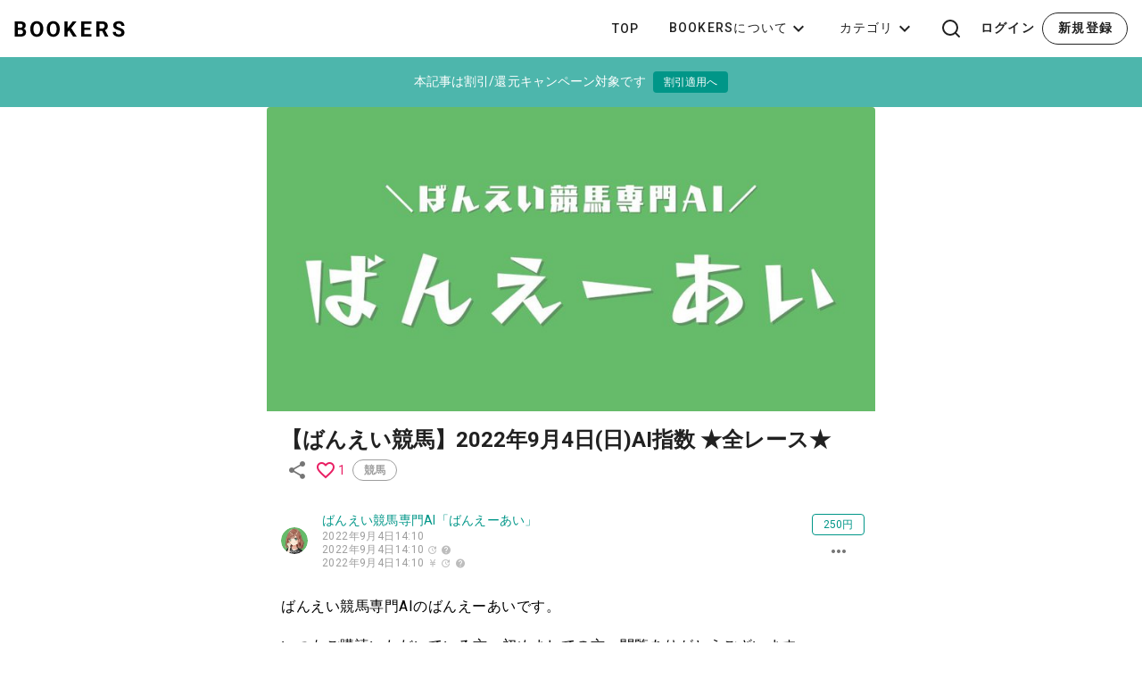

--- FILE ---
content_type: text/html; charset=utf-8
request_url: https://bookers.tech/post/1b02bb9a-f317-4ae5-9871-c85f332e99a6/
body_size: 23243
content:

<!DOCTYPE html>
<html lang="ja">

<head>
    <!-- Google Tag Manager -->
    <script>(function(w,d,s,l,i){w[l]=w[l]||[];w[l].push({'gtm.start':
        new Date().getTime(),event:'gtm.js'});var f=d.getElementsByTagName(s)[0],
        j=d.createElement(s),dl=l!='dataLayer'?'&l='+l:'';j.async=true;j.src=
        'https://www.googletagmanager.com/gtm.js?id='+i+dl;f.parentNode.insertBefore(j,f);
        })(window,document,'script','dataLayer','GTM-MXS7P3VS');</script>
    <!-- End Google Tag Manager -->
    <!-- Global site tag (gtag.js) - Google Analytics -->
    <script async src="https://www.googletagmanager.com/gtag/js?id=G-L2LWDNSQ3M"></script>
    <script type="application/javascript">
      window.dataLayer = window.dataLayer || [];
      function gtag(){dataLayer.push(arguments);}
      gtag('js', new Date());
      
<!-- gtag('config', 'G-L2LWDNSQ3M',{ 'debug_mode': true }); -->
gtag('config', 'G-L2LWDNSQ3M', {
        'user_id': 'None',
        'content_group': 'author=145',
        
});


    </script>

    <title>【ばんえい競馬】2022年9月4日(日)AI指数 ★全レース★ | BOOKERS(ブッカーズ)</title>
    <meta charset="utf-8">
    <link rel="shortcut icon" href="/static/favicon.ico">

    <!--Vuetify-->
    <link href="https://fonts.googleapis.com/css?family=Roboto:100,300,400,500,700,900" rel="stylesheet">
    <link href="https://use.fontawesome.com/releases/v6.4.2/css/all.css" rel="stylesheet">
    <link href="https://cdn.jsdelivr.net/npm/@mdi/font@4.x/css/materialdesignicons.min.css" rel="stylesheet">
    <link href="https://cdn.jsdelivr.net/npm/vuetify@2.4.x/dist/vuetify.min.css" rel="stylesheet">
    <meta name="viewport" content="width=device-width, initial-scale=1, maximum-scale=5, minimal-ui">
    <!-- Loading CSS -->
    <link rel="stylesheet" href="/static/css/loading.css">

    <!-- サイト説明 -->
    <meta
        name="description"
        content="ばんえい競馬専門AIのばんえーあいです。

いつもご購読いただいている方、初めましての方、閲覧ありがとうございます。

2022年9月4日…"
    >

    <!-- pwa -->
    <link rel="manifest" href="/manifest.json">

    
<meta property="og:title" content="【ばんえい競馬】2022年9月4日(日)AI指数 ★全レース★">
<meta property="og:type" content="article">
<meta property="og:url" content="https://bookers.tech/post/1b02bb9a-f317-4ae5-9871-c85f332e99a6/">
<meta property="og:image" content="https://storage.googleapis.com/bookers_production_media/post_ogp_cache/1b02bb9a-f317-4ae5-9871-c85f332e99a6.png">
<meta property="og:site_name" content="BOOKERS">
<meta property="og:description" content="ばんえい競馬専門AIのばんえーあいです。

いつもご購読いただいている方、初めましての方、閲覧ありがとうございます。

2022年9月4日…">
<meta property="og:locale" content="ja_JP">
<meta name="twitter:card" content="summary_large_image">
<link rel="canonical" href="https://bookers.tech/post/1b02bb9a-f317-4ae5-9871-c85f332e99a6/" />

<script type="application/ld+json" id="ld-json">
    [{
      "@context": "https://schema.org",
      "@type": "BlogPosting",
      "mainEntityOfPage": {
        "@type": "WebPage",
        "@id": "https://bookers.tech/post/1b02bb9a-f317-4ae5-9871-c85f332e99a6/"
      },
      "headline": "【ばんえい競馬】2022年9月4日(日)AI指数 ★全レース★",
      "keywords": "",
      "image": "https://storage.googleapis.com/bookers_production_media/post_ogp_cache/1b02bb9a-f317-4ae5-9871-c85f332e99a6.png",
      "datePublished": "2022-09-04T14:10:39+09:00",
      "dateModified": "2022-09-04T14:10:39+09:00",
      "author": {
        "@type": "Person",
        "name": "ばんえい競馬専門AI「ばんえーあい」",
        "url": "https://bookers.tech/author/145/"
      },
      "publisher": {
			"@type": "Organization",
			"name": "BOOKERS（ブッカーズ）",
			"logo": {
				"@type": "ImageObject",
				"url": "https://bookers.tech/img/logo.svg",
				"width": "130",
				"height": "20"
			}
		},
      "description": "ばんえい競馬専門AIのばんえーあいです。

いつもご購読いただいている方、初めましての方、閲覧ありがとうございます。

2022年9月4日(日)のAI指数ランクを公開します。

** はじめに **
ばんえーあいは、ばんえい競馬好きの開発者が個人利用のために作成し、2020年に誕生したAIです。
有料記事の売上はサーバ代等の運営・開発費に利用しており、皆さまに支えられながら運営を続けてきております。

** 本日のレース **
S判定:1レース
A判定:1レース
B判定:4レース
C判定:6レース

** 参考買い目 **
S判定:◎軸三連単(マルチor流し)、◎軸馬単(マルチ)
A判定:◎軸馬単マルチ、◎軸馬複
B判定:馬単BOX（◎○▲）、◎軸馬複
C判定:見（ケン）推奨

開発者は馬単を購入することがほとんどです。指数と勝負度、自身の予想を組み合わせて馬券を購入しております。

** 的中実績 **
公式サイトにて的中実績を公開しています。

▼的中実績（公式サイト）
https://banei-ai.com/collections/

10万円超えの特大馬券もときどき的中します。
直近では、2022年06月04(土)の第5Rで、三連単 147,140円が的中しました！

▼Twitter
https://twitter.com/banei_AI/status/1533013518433366016

** 馬券購入について **
馬券の購入は自己責任です。馬券の購入による損失について責任を負いません。

** 注意事項 **
※具体的な指数の掲載をしているのはオリジナル版のみです。オリジナル版の指数はレース約15分前に直前情報（馬体重、天候、馬場水分等）を加味して算出しています。

▼オリジナル版（公式サイト）
https://banei-ai.com/forecast/forecast-20220904/

▼オリジナル版のサブスク（2,000円/月）
https://codoc.jp/sites/baneiAI/subscriptions/XNtQ60FQkw

※本記事は第1R発走の約1時間前時点の情報で自動投稿しております。
※競走除外、出走取消が発生した場合でも更新できませんので、予めご了承ください。

参考になったら、ぜひ❤いいね！ボタンのクリックや、Twitterでの的中報告をお願いします。（開発の励みになります。）
不具合にお気付きでしたらお知らせください。できるだけ速やかに対応いたします。


*****
## 【1R】
2022/09/04(日)
ばんえい 1R (14:40発走)

** 勝負度[A]判定 **
◎ 1 シンノチカラ
◯ 9 オオゾラゴールド
▲ 6 ジャックポット
△ 2 クシロオオジョ
☆ 8 コウシュハゴーリキ
5 イワキオーカン
3 メキメキ
4 フンコロガシ
7 アークスピード


*****",
      
      "isAccessibleForFree": false,
      "hasPart":
        {
        "@type": "WebPageElement",
        "isAccessibleForFree": false,
        "cssSelector" : "#contentEditor"
        }
      
    },
	{
		"@context": "http://schema.org",
		"@type": "BreadcrumbList",
		"itemListElement": [
			{
				"@type": "ListItem",
				"position": 1,
				"name": "BOOKERS",
				"item": "https://bookers.tech"
			},
			{
				"@type": "ListItem",
				"position": 2,
				"name": "ばんえい競馬専門AI「ばんえーあい」",
				"item": "https://bookers.tech/author/145/"
			},
			{
				"@type": "ListItem",
				"position": 3,
				"name": "【ばんえい競馬】2022年9月4日(日)AI指数 ★全レース★",
				"item": "https://bookers.tech/post/1b02bb9a-f317-4ae5-9871-c85f332e99a6/"
			}
		]
	}]
</script>





</head>

<body>
<!-- Google Tag Manager (noscript) -->
<noscript><iframe src="https://www.googletagmanager.com/ns.html?id=GTM-MXS7P3VS"
    height="0" width="0" style="display:none;visibility:hidden"></iframe></noscript>
    <!-- End Google Tag Manager (noscript) -->
<!-- ローディング画面 -->
<div id="loading" style="width: 100vw;height: 100vh;transition: all 0.1s;background-color: white;position: fixed;top: 0;left: 0;z-index: 9999;">
    <div class="spinner"></div>
</div>
<script>
    window.onload = function() {
      const spinner = document.getElementById('loading');
      spinner.classList.add('loaded');
    }

    //閲覧しているブラウザの情報（ユーザーエージェント）を取得
    var ua = window.navigator.userAgent.toLowerCase();
    //IE判定(IE11とIE10以前)、アラート表示。
    if(ua.indexOf('trident') != -1 || ua.indexOf('msie') != -1){
      alert('お使いのブラウザは閲覧推奨環境ではありません。\nウェブサイトが正しく表示されない、動作しない等の現象が起こる場合がありますので予めご了承ください。\nChromeまたはEdgeブラウザのご利用をお勧め致します。');
    }
</script>


<div id="app">
    <v-app>
        

<v-app-bar style="background-color:white;" flat app>
    <a href="/">
        <v-img src="/static/header/logo.svg" alt="BOOKERS"></v-img>
    </a>
    <v-spacer></v-spacer>

    
    <v-toolbar-items v-show="$vuetify.breakpoint.mdAndUp">
        <v-btn href="/" text dense>TOP</v-btn>
        <v-menu offset-y>
            <template v-slot:activator="{ on }">
                <v-btn text dense v-on="on">
                    BOOKERSについて
                    <v-icon>mdi-chevron-down</v-icon>
                </v-btn>
            </template>
            <v-list subheader dense>
                <v-subheader>購入者/紹介者様へ</v-subheader>
                <v-list-item href="/about_customer/" @click="">
                    <v-list-item-title>BOOKERSの特徴</v-list-item-title>
                </v-list-item>
                
                    <v-list-item href="/about_customer/#earlyaccess" @click="">
                        <v-list-item-title>記事紹介プログラム申込</v-list-item-title>
                    </v-list-item>
                
                <v-divider></v-divider>
                <v-subheader>販売者様へ</v-subheader>
                <v-list-item href="/about/" @click="">
                    <v-list-item-title>BOOKERSの特徴</v-list-item-title>
                </v-list-item>
                <v-list-item href="/tutorial/" @click="">
                    <v-list-item-title>機能紹介・チュートリアル</v-list-item-title>
                </v-list-item>
                <v-list-item href="/about/#earlyaccess" @click="">
                    <v-list-item-title>定期購読マガジン/メンバーシップ機能申込</v-list-item-title>
                </v-list-item>
                <v-divider></v-divider>
                <v-list-item href="/info/" @click="">
                    <v-list-item-title>公式からのお知らせ</v-list-item-title>
                </v-list-item>
                <v-list-item href="/recommend/" @click="">
                    <v-list-item-title>注目記事一覧</v-list-item-title>
                </v-list-item>
            </v-list>
        </v-menu>
        <v-menu offset-y>
            <template v-slot:activator="{ on }">
                <v-btn text dense v-on="on">
                    カテゴリ
                    <v-icon>mdi-chevron-down</v-icon>
                </v-btn>
            </template>
            <v-list subheader dense>
                <v-subheader>特集ページ</v-subheader>
                <v-list-item href="/yoso/keiba/" @click="">
                    <v-list-item-title>競馬予想(New)</v-list-item-title>
                </v-list-item>
                <v-list-item href="/yoso/kyotei/" @click="">
                    <v-list-item-title>競艇予想(New)</v-list-item-title>
                </v-list-item>
                <v-list-item href="/yoso/keirin/" @click="">
                    <v-list-item-title>競輪予想</v-list-item-title>
                </v-list-item>
                <v-list-item href="/s/pachislo/" @click="">
                    <v-list-item-title>パチ/スロ情報</v-list-item-title>
                </v-list-item>
                <v-divider></v-divider>
                <v-list-item href="/search/?ordering=-published_at&category=5" @click="">
                    <v-list-item-title>テクノロジー</v-list-item-title>
                </v-list-item>
                <v-list-item href="/search/?ordering=-published_at&category=9" @click="">
                    <v-list-item-title>創作</v-list-item-title>
                </v-list-item>
                
                
                
                <v-list-item href="/search/?ordering=-published_at&category=1" @click="">
                    <v-list-item-title>その他</v-list-item-title>
                </v-list-item>
            </v-list>
        </v-menu>
    </v-toolbar-items>

    
    
    <template v-if="$vuetify.breakpoint.smAndDown">
        <v-dialog max-width="600px">
            <template v-slot:activator="{ on, attrs }">
                <v-btn
                    v-bind="attrs"
                    v-on="on"
                    class="mx-n1"
                    icon
                >
                    <v-img alt="関連リンク" src="/static/header/icon_info.svg" max-width="24"></v-img>
                </v-btn>
            </template>
            <v-card>
                <v-list-item dense>
                    <v-list-item-content>
                        <div class="py-4 border-b">
                            <h2 class="mb-4 text-body-1 font-weight-bold">特設ページ</h2>
                            <a href="/yoso/keiba/" class="px-4 d-flex justify-space-between black--text text-caption">競馬予想(New)<v-img src="/static/header/arrow.svg" max-width="10"></v-img></a>
                            <a href="/yoso/kyotei/" class="px-4 d-flex justify-space-between black--text text-caption">競艇予想(New)<v-img src="/static/header/arrow.svg" max-width="10"></v-img></a>
                        </div>
                        <div class="py-4 border-b">
                            <h2 class="mb-4 text-body-1 font-weight-bold">購入者/紹介者様へ</h2>
                            <a href="/about_customer/" class="px-4 d-flex justify-space-between black--text text-caption">BOOKERSの特徴<v-img src="/static/header/arrow.svg" max-width="10"></v-img></a>
                        </div>
                        <div class="pb-2">
                            <h2 class="my-4 text-body-1 font-weight-bold">販売者様へ</h2>
                            <a href="/about/" class="mb-4 px-4 d-flex justify-space-between black--text text-caption">BOOKERSの特徴<v-img src="/static/header/arrow.svg" max-width="10"></v-img></a>
                            <a href="/tutorial/" class="mb-4 px-4 d-flex justify-space-between black--text text-caption">機能紹介・チュートリアル<v-img src="/static/header/arrow.svg" max-width="10"></v-img></a>
                            <a href="/about/#earlyaccess" class="mb-4 px-4 d-flex justify-space-between black--text text-caption">定期購読マガジン/メンバーシップ機能申込<v-img src="/static/header/arrow.svg" max-width="10"></v-img></a>
                        </div>
                    </v-list-item-content>
                </v-list-item>
            </v-card>
        </v-dialog>
    </template>

    
    
        <v-dialog v-model="searchDialog" max-width="600px">
            <template v-slot:activator="{ on, attrs }">
                <v-btn
                    v-bind="attrs"
                    v-on="on"
                    :class="$vuetify.breakpoint.smAndDown && 'mx-n1'"
                    icon
                >
                    <v-img alt="検索" src="/static/header/icon_search.svg" max-width="24"></v-img>
                </v-btn>
            </template>
            <v-card>
                <v-list-item dense>
                    <v-list-item-content>
                        <v-form ref="form" v-model="valid" @submit.prevent>
                            <v-text-field
                                v-model="search"
                                label="検索"
                                :rules="[v => !!v]"
                                class="mt-5"
                                color="teal"
                                dense
                                outlined
                                rounded
                            ></v-text-field>
                        </v-form>
                    </v-list-item-content>
                    <v-list-item-action class="ml-0" style="position: absolute; right: 10px; top: 18px; opacity: 0.7;">
                        <v-btn
                            :disabled="!valid"
                            :href=`/search/?ordering=-published_at&search=${search}`
                            class="ml-0"
                            text
                        >
                            <v-img src="/static/header/icon_search.svg" max-width="20"></v-img>
                        </v-btn>
                    </v-list-item-action>
                </v-list-item>
                <div v-if="$vuetify.breakpoint.smAndDown" class="pb-5" >
                    <v-divider></v-divider>
                    <h2 class="mt-6 ma-4 text-body-1 font-weight-bold">カテゴリから探す</h2>
                        <a href="/yoso/keiba/" class="mb-3 px-8 d-flex justify-space-between black--text text-caption">競馬予想(New)<v-img src="/static/header/arrow.svg" max-width="10"></v-img></a>
                        <a href="/yoso/keiba/" class="mb-3 px-8 d-flex justify-space-between black--text text-caption">競艇予想(New)<v-img src="/static/header/arrow.svg" max-width="10"></v-img></a>
                        <a href="/s/pachislo/" class="mb-3 px-8 d-flex justify-space-between black--text text-caption">パチ/スロ情報<v-img src="/static/header/arrow.svg" max-width="10"></v-img></a>
                        <a href="/search/?ordering=-published_at&category=11" class="mb-3 px-8 d-flex justify-space-between black--text text-caption">ライフスタイル<v-img src="/static/header/arrow.svg" max-width="10"></v-img></a>
                        <a href="/search/?ordering=-published_at&category=5" class="mb-3 px-8 d-flex justify-space-between black--text text-caption">テクノロジー<v-img src="/static/header/arrow.svg" max-width="10"></v-img></a>
                        <a href="/search/?ordering=-published_at&category=6" class="mb-3 px-8 d-flex justify-space-between black--text text-caption">ビジネス<v-img src="/static/header/arrow.svg" max-width="10"></v-img></a>
                        <a href="/search/?ordering=-published_at&category=9" class="mb-3 px-8 d-flex justify-space-between black--text text-caption">創作<v-img src="/static/header/arrow.svg" max-width="10"></v-img></a>
                        <a href="/search/?ordering=-published_at&category=12" class="mb-3 px-8 d-flex justify-space-between black--text text-caption">コラム<v-img src="/static/header/arrow.svg" max-width="10"></v-img></a>
                        <a href="/search/?ordering=-published_at&category=1" class="mb-3 px-8 d-flex justify-space-between black--text text-caption">その他<v-img src="/static/header/arrow.svg" max-width="10"></v-img></a>
                </div>
            </v-card>
        </v-dialog>
    
    
        <v-btn href="/user/login/" text class="ml-1 px-1 font-weight-bold"     :class="$vuetify.breakpoint.smAndDown ? 'mx-n1 text-caption' : 'ml-1 px-1'">
            ログイン
        </v-btn>
        <v-btn v-if="$vuetify.breakpoint.mdAndUp" href="/user/signup/" rounded outlined class="ml-1 font-weight-bold">
            新規登録
        </v-btn>
        <v-btn v-else href="/user/signup/" rounded outlined small width="70" class="ml-1 font-weight-bold">
            新規登録
        </v-btn>
    
</v-app-bar>


        <v-main class="white">

<input type="hidden" name="csrfmiddlewaretoken" value="McnkxXiukEY7vKgDnGWwmjkX9IplHqnZk55zpt4SyUFrKWFiDB88Nht01olCGtiJ">
<section id="page-view" class="pb-4">

        

        

        

        
        <div v-show="!$vuetify.breakpoint.mdAndUp && !discounted && !cashback && !chargeBonus" class="mt-0">
          <v-card flat tile width="100%"
            class="teal lighten-2 text-center"
            @click="$vuetify.goTo('#buy_buttons', scrolloptions)"
          >
            <v-card-actions class="px-0">
            
            <v-card-text class="white--text caption py-0 px-0">
                
                本記事は割引/還元キャンペーン対象です<v-chip class="ml-2" color="teal" label small dark>割引適用へ</v-chip>
                
            </v-card-text>
            </v-card-actions>
          </v-card>
        </div>
        <div v-show="$vuetify.breakpoint.mdAndUp && !discounted && !cashback && !chargeBonus" class="mt-0">
          <v-card flat tile width="100%" @click="$vuetify.goTo('#buy_buttons', scrolloptions)"
            class="teal lighten-2 text-center"
          >
            <v-card-text class="white--text">
                
                
                本記事は割引/還元キャンペーン対象です<v-chip class="ml-2" color="teal" label small dark>割引適用へ</v-chip>
                
            </v-card-text>
          </v-card>
        </div>
        

        
        

    <div class="d-flex justify-center">
        <v-card class="mb-n1" width="682px" flat>
            
            <v-card flat>
                
                
                    <v-img src="https://storage.googleapis.com/bookers_production_media/user_image/145/f45f761763344c46ae37254c70ece670.jpg" alt="【ばんえい競馬】2022年9月4日(日)AI指数 ★全レース★" aspect-ratio="2" class="grey lighten-2 text-right" position="center center" alt="">
                        <template v-slot:placeholder>
                            <v-row class="fill-height ma-0" align="center" justify="center">
                                <span class="text-h3 font-weight-bold grey--text text--lighten-4">BOOKERS</span>
                            </v-row>
                        </template>
                   </v-img>
                

                
                

                
                <v-card-title class="headline font-weight-bold">
                    
                    【ばんえい競馬】2022年9月4日(日)AI指数 ★全レース★
                    <v-btn
                        href="https://twitter.com/intent/tweet?url=https://bookers.tech/post/1b02bb9a-f317-4ae5-9871-c85f332e99a6/&text=ばんえい競馬専門AI「ばんえーあい」さんが「【ばんえい競馬】2022年9月4日(日)AI指数 ★全レース★」を新規投稿しました。"
                        target="_blank"
                        rel="nofollow"
                        icon
                    >
                        <v-icon aria-label="共有">mdi-share-variant</v-icon>
                    </v-btn>
                    
                        
                            <v-btn color="pink" small icon><v-icon aria-label="お気に入り">mdi-heart-outline</v-icon></v-btn>
                            <span class="body-2 pink--text">1</span>
                        
                    
                    <v-chip href="/search/?ordering=-published_at&category=2" color="grey" class="mx-2" outlined small>競馬</v-chip>
                </v-card-title>

                
                <div class="d-flex flex-row">
                    <v-list-item href="/author/145/">
                        
                        <v-list-item-avatar size="30"><v-img src="https://storage.googleapis.com/bookers_production_media/user_image/145/a97f1238233c402e93632f51a0bff0db.jpg" alt=""></v-img></v-list-item-avatar>
                        <v-list-item-content class="grey--text text--lightn-1 caption" href="/author/145/">
                            <div class="teal--text body-2">
                                ばんえい競馬専門AI「ばんえーあい」
                                
                                
                            </div>
                            <div>
                                <time datetime="2022年9月4日14:10" itemprop="datePublished">2022年9月4日14:10</time>
                            </div>
                            <div>
                                <time datetime="2022年9月4日14:10" itemprop="dateModified">2022年9月4日14:10</time>
                                <v-icon color="grey lighten-1" x-small>mdi-update</v-icon>
                                <v-tooltip bottom>
                                    <template v-slot:activator="{ on, attrs }">
                                        <v-icon
                                            color="grey lighten-1"
                                            dark
                                            v-bind="attrs"
                                            v-on="on"
                                            x-small
                                        >
                                            mdi-help-circle
                                        </v-icon>
                                    </template>
                                    <span>無料記事/有料記事無料部分 - 更新時刻</span>
                                </v-tooltip>
                            </div>
                            <div v-show="exist_content_ejs || exist_text">
                                2022年9月4日14:10
                                <v-icon color="grey lighten-1" x-small>mdi-currency-jpy</v-icon>
                                <v-icon color="grey lighten-1" x-small>mdi-update</v-icon>
                                <v-tooltip bottom>
                                    <template v-slot:activator="{ on, attrs }">
                                        <v-icon
                                            color="grey lighten-1"
                                            dark
                                            v-bind="attrs"
                                            v-on="on"
                                            x-small
                                        >
                                            mdi-help-circle
                                        </v-icon>
                                    </template>
                                    <span>有料記事有料部分 - 更新時刻</span>
                                </v-tooltip>
                            </div>
                        </v-list-item-content>
                    </v-list-item>
                    <div class="d-flex align-center mr-3">
                        <div class="d-flex flex-column text-center">
                            
                                
                                    
                                
                            

                            
                            <div>
                            
                                
                                <v-chip color="teal" small outlined label @click.stop="pay_dialog1 = true, support = false">
                                    250円
                                </v-chip>
                                
                            
                                <v-dialog v-model="pay_dialog1" max-width="500">
                                    
                                        <v-card>
                                            <v-card-title class="headline">[[ getProduct ]]内容のご確認</v-card-title>
                                            <v-card-text>
                                                【ばんえい競馬】2022年9月4日(日)AI指数 ★全レース★ - ばんえい競馬専門AI「ばんえーあい」
                                                <v-chip color="teal" class="ml-2" small outlined label v-html="getPrice"></v-chip>
                                                <div v-show="support" class="caption">[[support_message]]</div>
                                            </v-card-text>
                                            
                                            
                                            <v-list-item>
                                                <v-btn color="teal" dark href="/user/login/?next=/post/1b02bb9a-f317-4ae5-9871-c85f332e99a6/" block>ログイン/会員登録して購入</v-btn>
                                            </v-list-item>
                                            <v-list-item>
                                                <v-btn @click="pay_dialog1 = false" block>閉じる</v-btn>
                                            </v-list-item>
                                            <v-divider></v-divider>
                                            <v-card-text class="mt-6">
                                                <div>
                                                    <free-charge-banner spram="post_nologin_purchase_dialog"/>
                                                </div>
                                                <div class="mt-1">
                                                    <a class="caption" href="https://bookers.tech/post/f6d9c66d-2c5a-4613-99fb-b74e55450edf/" target="_blank"><v-icon x-small>mdi-help-circle</v-icon>0円チャージとは</a>
                                                </div>
                                            </v-card-text>
                                        </v-card>
                                    
                                </v-dialog>
                                
<v-dialog v-model="tweet_dialog" max-width="600">
    
        <v-card>
            <v-card-title class="headline">割引キャンペーンを適用</v-card-title>
            <v-card-text>
                
                <div>X(Twitter)ログインしてフォロー&amp;RP&amp;いいねで割引に！</div>
                
            </v-card-text>
            
            
            
            <v-list-item>
                <v-btn color="teal" dark href="/user/login/twitter/?next=/post/1b02bb9a-f317-4ae5-9871-c85f332e99a6/" block>X(Twitter)でログインする</v-btn>
            </v-list-item>
            <v-card-text>
                <span class="caption">
                    ※X(Twitter)連携に関して不安な方は<a href="https://tayori.com/faq/27b9c3dafa6060ef49bea5e84b91dafceda95dff/detail/929b9bf4261992ff4f3d85f9a39eb6a7a085965f/" target="_blank">こちら</a><br />
                    ※サインアップすると<a href="/terms/" target="_blank">こちら</a>の利用規約に同意したものと見なされます
                </span><br />
                <span class="red--text caption">
                    ※iphoneをご利用の方で「既にログインしています」とエラーが出てXにログインできない方は<a href="https://tayori.com/faq/27b9c3dafa6060ef49bea5e84b91dafceda95dff/detail/d4ef73b2854a7255d32dbf5ba5def8e137eb7424/" target="_blank">こちら</a>をご参照ください。
                </span>
            </v-card-text>
            
            
            <v-list-item>
                <v-btn @click="tweet_dialog = false" text small block>閉じる</v-btn>
            </v-list-item>
            <v-divider></v-divider>
            <v-card-text class="mt-6">
                <div>
                    <free-charge-banner spram="nologin_campaign_dialog"/>
                </div>
                <div class="mt-1">
                    <a class="caption" href="https://bookers.tech/post/f6d9c66d-2c5a-4613-99fb-b74e55450edf/" target="_blank"><v-icon x-small>mdi-help-circle</v-icon>0円チャージとは</a>
                </div>
            </v-card-text>
        </v-card>
    
</v-dialog>
<v-dialog v-model="lottery_win" persistent max-width="300">
    <v-card>
        <v-card-title>
            <v-img width="150" class="mx-auto" src="/static/campaing_lottery_win.png"></v-img>
        </v-card-title>
        <v-card-actions>
            <v-spacer></v-spacer>
            <v-btn color="teal" block dark large @click="close_lottery_win_result" ><del class="caption">250円</del> <div class="font-weight-bold">0円当選無料</div></v-btn>
            <v-spacer></v-spacer>
        </v-card-actions>
    </v-card>
</v-dialog>
<v-dialog v-model="lottery_lose" persistent max-width="300">
    <v-card>
        <v-card-title>
            <v-img width="150" class="mx-auto" src="/static/campaing_lottery_lost.png"></v-img>
        </v-card-title>
        <v-card-actions>
            <v-spacer></v-spacer>
            <v-btn color="teal font-weight-bold" block dark large @click="close_lottery_lose_result" >記事を購入して見る<div class="font-weight-bold">250</div>円</v-btn>
            <v-spacer></v-spacer>
        </v-card-actions>
    </v-card>
</v-dialog>
                                <div v-if="payment_type === 'credit'">
                                    <v-dialog content-class="mx-0" v-model="pay_dialog2" max-width="500">
                                        <v-card>
                                            <v-card-title class="headline">[[ getProduct ]]内容のご確認</v-card-title>
                                            <v-card-text>
                                                【ばんえい競馬】2022年9月4日(日)AI指数 ★全レース★ - ばんえい競馬専門AI「ばんえーあい」
                                                <v-chip color="teal" class="ml-2" small outlined label v-html="getPrice"></v-chip>
                                                <div v-show="support" class="caption">[[support_message]]</div>
                                                <div v-show="discounted || cashback" class="caption red--text">この記事は「フォロー&amp;RP&amp;いいねで割引」が適用されています。</div>
                                                <div v-show="hasCost" class="mt-1">
                                                    決済方法 - クレジットカード
                                                </div>
                                                <a target="_blank" style="color:grey" href="https://tayori.com/faq/27b9c3dafa6060ef49bea5e84b91dafceda95dff/detail/64311f38167a10c67614cec2fc1ff791cd290257/">
                                                    有料コンテンツ購入に関する確認事項
                                                </a>
                                        </v-card-text>
                                            <v-card-actions>
                                            <v-spacer></v-spacer>
                                            <v-btn @click="pay_dialog2 = false" text small>キャンセル</v-btn>
                                            <v-btn color="teal" dark @click="pay_dialog2 = false, pay_dialog3 = true">決済方法を選択</v-btn>
                                            </v-card-actions>
                                        </v-card>
                                    </v-dialog>
                                    <v-dialog content-class="mx-0" v-model="pay_dialog3" max-width="500">
                                        <v-card>
                                            <v-card-title class="headline">お支払い方法の選択</v-card-title>
                                            <v-card-text>
                                                <v-radio-group v-model="pay_select" v-model="radioGroup">
                                                    
                                                    <v-radio color="teal" label="新しいクレジットカードで決済する" value="new credit"></v-radio>
                                                    
                                                    <v-radio color="teal" v-for="(val, key) in pay_credit_list" :label="val.payment_label" :value="key"></v-radio>
                                                </v-radio-group>
                                                <a href="https://tayori.com/faq/27b9c3dafa6060ef49bea5e84b91dafceda95dff/category/2f4a3c5e0d377a7e101dc67c07e3be13fdbe5df2/" target="_blank">クレジットカード以外の決済方法について</a>
                                            </v-card-text>
                                            <v-card-actions>
                                            <v-spacer></v-spacer>
                                            <v-btn @click="pay_dialog3 = false" text small>キャンセル</v-btn>
                                            <v-btn color="teal" dark @click="pay_dialog3 = false, pay_dialog4 = true">決済方法を選択</v-btn>
                                            </v-card-actions>
                                        </v-card>
                                    </v-dialog>
                                    <v-dialog content-class="mx-0" v-model="pay_dialog4" max-width="600" >
                                        <v-card>
                                            <div v-if="pay_select === 'new credit'"> 
                                                <v-card-title class="headline">お支払い情報の入力</v-card-title>
                                                <v-card-text>
                                                    <div class="mt-3 mb-1 font-weight-bold">カード情報 <span class="red--text">必須</span></div>
                                                    <v-card outlined class="pl-2 py-3">
                                                        <div id="card-form"></div>
                                                    </v-card>
                                                    <div class="mt-6 mb-1 font-weight-bold">カード名義 <span class="red--text">必須</span></div>
                                                    <v-card outlined class="py-1">
                                                    <v-text-field
                                                        v-model="card_name"
                                                        placeholder="例: BOOKERS TARO"
                                                        @input.native="event => card_name = event.target.value.replace(/[Ａ-Ｚａ-ｚ０-９]/g, s => String.fromCharCode(s.charCodeAt(0) - 0xFEE0)).replace(/[^a-zA-Z0-9 .-]/g, '').toUpperCase().slice(0, 45)"
                                                        @input="updatePayTokenDisable()"
                                                        dense
                                                        solo
                                                        hide-details
                                                        single-line
                                                        flat
                                                        :counter="45"
                                                        maxlength="45"
                                                    ></v-text-field>
                                                    </v-card>
                                                    <div class="mt-6 mb-1 font-weight-bold">有効期限 <span class="red--text">必須</span></div>
                                                    <v-card outlined class="pl-2 py-3" max-width="80">
                                                        <div id="expiry-form"></div>
                                                    </v-card>
                                                    <div class="mt-6 mb-1 font-weight-bold">セキュリティコード <span class="red--text">必須</span></div>
                                                    <div class="d-flex flex-row justify-start align-center">
                                                        <v-card outlined class="pl-2 py-3" width="60">
                                                            <div id="cvc-form"></div>
                                                        </v-card>
                                                        <div class="ml-2" width="60">
                                                            <v-img src="/static/card_cvc.png" height="40" max-height="40" width="60"></v-img>
                                                        </div>
                                                    </div>
                                                    <span id="payment-credit-error-text" class="red--text caption" v-show="pay_error.length > 0">[[pay_error]]</span>
                                                </v-card-text>
                                                <v-card-actions>
                                                    <v-spacer></v-spacer>
                                                    <v-btn @click="pay_dialog4 = false" text small>キャンセル</v-btn>
                                                    <form method="POST" ref="cardtokenform" @submit="getCardTokenSubmit" action="">
                                                        <input type="hidden" name="csrfmiddlewaretoken" value="McnkxXiukEY7vKgDnGWwmjkX9IplHqnZk55zpt4SyUFrKWFiDB88Nht01olCGtiJ">
                                                        <v-btn :loading="pay_token_progress" :disabled="pay_token_disable" :dark="!pay_token_disable" color="teal" type="submit">カードで支払う</v-btn>
                                                        
                                                        <input type="hidden" name="card_token" id="id_card_token" v-bind:value="pay_token">
                                                        <input type="hidden" name="support" id="id_support" class="form-control" v-bind:value="support">
                                                        <input type="hidden" name="support_price" id="id_support_price" class="form-control" v-bind:value="support_price">
                                                        <input type="hidden" name="support_message" id="id_support_message" class="form-control" v-bind:value="support_message">
                                                        <input type="hidden" name="payment_category" id="id_payment_category" class="form-control" v-bind:value="payment_category">
                                                    </form>
                                                </v-card-actions>
                                                <v-divider></v-divider>
                                                <v-card-text class="caption">
                                                    <div class="font-weight-medium blue--text">・確認事項</div>
                                                    <div>
                                                    <span class="blue--text">決済ボタン押下後にカード会社の認証画面に移動しますので、認証を求められた場合は実施ください。</span>
                                                    これは不正利用対策のために国から導入義務付けされている本人認証サービス(3Dセキュア)です。<br />
                                                        <v-img src="/static/3dsecure.png" max-width="200"></v-img>
                                                    3Dセキュアのパスワード等が分からない場合は
                                                    <a href="https://tayori.com/faq/27b9c3dafa6060ef49bea5e84b91dafceda95dff/detail/8a68c89e99a002c089dfcc91bcd903e29ae47ff6/" target="_blank">
                                                        こちら
                                                    </a>をご参照ください。
                                                    </div>
                                                </v-card-text>
                                            </div>
                                            <div v-else-if="pay_select.indexOf('car_') > -1"> 
                                                <v-card-title class="headline">お支払い情報の確認</v-card-title>
                                                <v-card-text>
                                                    以下のカードで決済してよろしいでしょうか？<br>
                                                    [[pay_credit_list[pay_select].payment_label]]

                                                    <div v-if="pay_credit_list[pay_select].payment_name == ''" class="mt-2">
                                                        <span class="caption red--text">【重要】3Dセキュア/本人確認認証にクレジットカード名義が求められるようになったため、追加入力してください</span>
                                                        <div class="mb-1 font-weight-bold">カード名義 <span class="red--text">必須</span></div>
                                                        <v-card outlined class="py-1">
                                                        <v-text-field
                                                                v-model="card_name"
                                                                placeholder="例: BOOKERS TARO"
                                                                @input.native="event => card_name = event.target.value.replace(/[Ａ-Ｚａ-ｚ０-９]/g, s => String.fromCharCode(s.charCodeAt(0) - 0xFEE0)).replace(/[^a-zA-Z0-9 .-]/g, '').toUpperCase().slice(0, 45)"
                                                                @input="updatePayNoTokenDisable()"
                                                                dense
                                                                solo
                                                                hide-details
                                                                single-line
                                                                flat
                                                                :counter="45"
                                                                maxlength="45"
                                                        ></v-text-field>
                                                        </v-card>
                                                    </div>
                                                </v-card-text>

                                                <v-card-actions>
                                                    <v-spacer></v-spacer>
                                                    <v-btn @click="pay_dialog4 = false" text small>キャンセル</v-btn>
                                                    <form method="POST" @submit="getNoCardTokenSubmit" action="">
                                                        <input type="hidden" name="csrfmiddlewaretoken" value="McnkxXiukEY7vKgDnGWwmjkX9IplHqnZk55zpt4SyUFrKWFiDB88Nht01olCGtiJ">
                                                        <v-btn :loading="pay_notoken_progress" :disabled="pay_notoken_disable" :dark="!pay_notoken_disable" color="teal" type="submit">カードで支払う</v-btn>
                                                        <input type="hidden" name="card_id" id="id_card_id" class="form-control" v-bind:value="pay_select">
                                                        <input v-if="pay_credit_list[pay_select].payment_name == ''" type="hidden" name="card_name" id="id_card_name" class="form-control" v-bind:value="card_name">
                                                        <input type="hidden" name="support" id="id_support" class="form-control" v-bind:value="support">
                                                        <input type="hidden" name="support_price" id="id_support_price" class="form-control" v-bind:value="support_price">
                                                        <input type="hidden" name="support_message" id="id_support_message" class="form-control" v-bind:value="support_message">
                                                        <input type="hidden" name="payment_category" id="id_payment_category" class="form-control" v-bind:value="payment_category">
                                                    </form>
                                                </v-card-actions>
                                                <v-divider></v-divider>
                                                <v-card-text class="caption">
                                                    <div class="font-weight-medium blue--text">・確認事項</div>
                                                    <div>
                                                    <span class="blue--text">決済ボタン押下後にカード会社の認証画面に移動しますので、認証を求められた場合は実施ください。</span>
                                                    これは不正利用対策のために国から導入義務付けされている本人認証サービス(3Dセキュア)です。<br />
                                                        <v-img src="/static/3dsecure.png" max-width="200"></v-img>
                                                    3Dセキュアのパスワード等が分からない場合は
                                                    <a href="https://tayori.com/faq/27b9c3dafa6060ef49bea5e84b91dafceda95dff/detail/8a68c89e99a002c089dfcc91bcd903e29ae47ff6/" target="_blank">
                                                        こちら
                                                    </a>をご参照ください。
                                                    </div>
                                                </v-card-text>
                                            </div>
                                            <div v-else>
                                            No
                                            </div>
                                        </v-card>
                                    </v-dialog>
                                </div>
                                <div v-else-if="payment_type === 'carrier'">
                                    <v-dialog content-class="mx-0" v-model="pay_dialog2" max-width="500">
                                        <v-card>
                                            <v-card-title class="headline">お支払い方法の選択</v-card-title>
                                            <v-card-text>
                                                <v-radio-group v-model="payment_category">
                                                    <v-radio color="teal" label="ソフトバンク・ワイモバイルまとめて支払い" value="SB" class="payment-item">
                                                        <template v-slot:label>
                                                            <div class="payment-item__label">
                                                                <div class="payment-item__label__text">
                                                                    <span>ソフトバンク・ワイモバイルまとめて支払い</span>
                                                                </div>
                                                                <div class="payment-item__label__logo">
                                                                    <v-img src="/static/payment/carrier/logo_sb.png" max-width="70"></v-img>
                                                                    <v-img src="/static/payment/carrier/logo_yb.png" max-width="70"></v-img>
                                                                </div>
                                                            </div>
                                                        </template>
                                                    </v-radio>
                                                    <v-radio color="teal" :label="`auかんたん決済${support ? ' (サポートは未対応です)' : ''}`" :disabled="support" value="AU" class="payment-item">
                                                        <template v-slot:label>
                                                            <div class="payment-item__label">
                                                                <div class="payment-item__label__text">
                                                                    <span>auかんたん決済<span v-if="support"> (サポートは未対応です)</span></span>
                                                                </div>
                                                                <div class="payment-item__label__logo">
                                                                    <v-img src="/static/payment/carrier/logo_au.png" max-width="70"></v-img>
                                                                </div>
                                                            </div>
                                                        </template>
                                                    </v-radio>
                                                    <v-radio color="teal" label="d払い" value="DM" class="payment-item">
                                                        <template v-slot:label>
                                                            <div class="payment-item__label">
                                                                <div class="payment-item__label__text">
                                                                    <span>d払い</span>
                                                                </div>
                                                                <div class="payment-item__label__logo">
                                                                    <v-img src="/static/payment/carrier/logo_dm.png" max-width="70"></v-img>
                                                                </div>
                                                            </div>
                                                        </template>
                                                    </v-radio>
                                                </v-radio-group>
                                                <span class="red--text caption">※d払いが環境によって正常決済できないことがありますが、その場合は一定期間後に自動返金されます。即時残高のお戻しを希望される場合は、<a href="/about/#contact" target="_blank">お問合せ</a>ください</span><br>
                                                <a href="https://tayori.com/faq/27b9c3dafa6060ef49bea5e84b91dafceda95dff/detail/e47279f74e7d6e4843720f5361763767c621aea5/" target="_blank">購入失敗時のFAQ</a><br>
                                                <a href="https://tayori.com/faq/27b9c3dafa6060ef49bea5e84b91dafceda95dff/category/2f4a3c5e0d377a7e101dc67c07e3be13fdbe5df2/" target="_blank">携帯キャリア決済以外の決済方法について</a>
                                            </v-card-text>
                                            <v-card-actions>
                                            <v-spacer></v-spacer>
                                            <v-btn @click="pay_dialog2 = false" text small>キャンセル</v-btn>
                                            <v-btn color="teal" dark @click="payment_category ? (pay_dialog2 = false, pay_dialog3 = true) : null">決済方法を選択</v-btn>
                                            </v-card-actions>
                                        </v-card>
                                    </v-dialog>
                                    <v-dialog content-class="mx-0" v-model="pay_dialog3" max-width="600" >
                                        <v-card>
                                            <div>
                                                <v-card-title class="headline">[[ getProduct ]]内容のご確認</v-card-title>
                                                <v-card-text>
                                                    【ばんえい競馬】2022年9月4日(日)AI指数 ★全レース★ - ばんえい競馬専門AI「ばんえーあい」
                                                    <v-chip color="teal" class="ml-2" small outlined label v-html="getPrice"></v-chip>
                                                    <div v-show="support" class="caption">[[support_message]]</div>
                                                    <div v-show="discounted || cashback" class="caption red--text">この記事は「フォロー&amp;RP&amp;いいねで割引」が適用されています。</div>
                                                    <div v-show="hasCost" class="mt-1">
                                                        決済方法 - [[ payment_categories[payment_category] ]]
                                                    </div>
                                                </v-card-text>
                                                <v-card-actions>
                                                    <v-spacer></v-spacer>
                                                    <v-btn @click="pay_dialog3 = false" text small>キャンセル</v-btn>
                                                    <form method="POST" @submit="getNoCardTokenSubmit" action="">
                                                        <input type="hidden" name="csrfmiddlewaretoken" value="McnkxXiukEY7vKgDnGWwmjkX9IplHqnZk55zpt4SyUFrKWFiDB88Nht01olCGtiJ">
                                                        <v-btn :loading="pay_notoken_progress" :disabled="pay_notoken_progress" :dark="!pay_notoken_progress" color="teal" type="submit">購入に進む</v-btn>
                                                        
                                                        <input type="hidden" name="card_token" id="id_card_token" v-bind:value="pay_token">
                                                        <input type="hidden" name="support" id="id_support" class="form-control" v-bind:value="support">
                                                        <input type="hidden" name="support_price" id="id_support_price" class="form-control" v-bind:value="support_price">
                                                        <input type="hidden" name="support_message" id="id_support_message" class="form-control" v-bind:value="support_message">
                                                        <input type="hidden" name="payment_category" id="id_payment_category" class="form-control" v-bind:value="payment_category">
                                                    </form>
                                                </v-card-actions>
                                                <v-divider></v-divider>
                                                <v-card-text class="caption">
                                                    <div class="font-weight-medium blue--text">・確認事項</div>
                                                    <div>
                                                        <span class="blue--text">「購入に進む」ボタン押下後に携帯キャリア決済の認証画面に移動しますので、認証を求められた場合は実施ください。</span>
                                                    </div>
                                                </v-card-text>
                                                <v-card-text class="red--text caption">
                                                    <b>■注意事項</b><br>
                                                    ・「購入に進む」ボタンは1度だけ押してください。ダブルクリックしないでください。二重決済になる可能性があります。<br>
                                                    ・キャリア側ページで認証・購入確定後、リダイレクトが複数回発生しますが、購入が完了するまでページを閉じずにそのままお待ちください（ページが切り替わった場合には購入が正常に完了しない可能性があります）
                                                
                                                </v-card-text>
                                            </div>
                                        </v-card>
                                    </v-dialog>
                                </div>
                                <div v-else-if="payment_type === 'paidy'">
                                    
<v-dialog v-model="tweet_dialog" max-width="600">
    
        <v-card>
            <v-card-title class="headline">割引キャンペーンを適用</v-card-title>
            <v-card-text>
                
                <div>X(Twitter)ログインしてフォロー&amp;RP&amp;いいねで割引に！</div>
                
            </v-card-text>
            
            
            
            <v-list-item>
                <v-btn color="teal" dark href="/user/login/twitter/?next=/post/1b02bb9a-f317-4ae5-9871-c85f332e99a6/" block>X(Twitter)でログインする</v-btn>
            </v-list-item>
            <v-card-text>
                <span class="caption">
                    ※X(Twitter)連携に関して不安な方は<a href="https://tayori.com/faq/27b9c3dafa6060ef49bea5e84b91dafceda95dff/detail/929b9bf4261992ff4f3d85f9a39eb6a7a085965f/" target="_blank">こちら</a><br />
                    ※サインアップすると<a href="/terms/" target="_blank">こちら</a>の利用規約に同意したものと見なされます
                </span><br />
                <span class="red--text caption">
                    ※iphoneをご利用の方で「既にログインしています」とエラーが出てXにログインできない方は<a href="https://tayori.com/faq/27b9c3dafa6060ef49bea5e84b91dafceda95dff/detail/d4ef73b2854a7255d32dbf5ba5def8e137eb7424/" target="_blank">こちら</a>をご参照ください。
                </span>
            </v-card-text>
            
            
            <v-list-item>
                <v-btn @click="tweet_dialog = false" text small block>閉じる</v-btn>
            </v-list-item>
            <v-divider></v-divider>
            <v-card-text class="mt-6">
                <div>
                    <free-charge-banner spram="nologin_campaign_dialog"/>
                </div>
                <div class="mt-1">
                    <a class="caption" href="https://bookers.tech/post/f6d9c66d-2c5a-4613-99fb-b74e55450edf/" target="_blank"><v-icon x-small>mdi-help-circle</v-icon>0円チャージとは</a>
                </div>
            </v-card-text>
        </v-card>
    
</v-dialog>
<v-dialog v-model="lottery_win" persistent max-width="300">
    <v-card>
        <v-card-title>
            <v-img width="150" class="mx-auto" src="/static/campaing_lottery_win.png"></v-img>
        </v-card-title>
        <v-card-actions>
            <v-spacer></v-spacer>
            <v-btn color="teal" block dark large @click="close_lottery_win_result" ><del class="caption">250円</del> <div class="font-weight-bold">0円当選無料</div></v-btn>
            <v-spacer></v-spacer>
        </v-card-actions>
    </v-card>
</v-dialog>
<v-dialog v-model="lottery_lose" persistent max-width="300">
    <v-card>
        <v-card-title>
            <v-img width="150" class="mx-auto" src="/static/campaing_lottery_lost.png"></v-img>
        </v-card-title>
        <v-card-actions>
            <v-spacer></v-spacer>
            <v-btn color="teal font-weight-bold" block dark large @click="close_lottery_lose_result" >記事を購入して見る<div class="font-weight-bold">250</div>円</v-btn>
            <v-spacer></v-spacer>
        </v-card-actions>
    </v-card>
</v-dialog>
                                    <v-dialog content-class="mx-0" v-model="pay_dialog2" max-width="500">
                                        <v-card>
                                            <v-card-title class="headline">[[ getProduct ]]内容のご確認</v-card-title>
                                            <v-card-text>
                                                【ばんえい競馬】2022年9月4日(日)AI指数 ★全レース★ - ばんえい競馬専門AI「ばんえーあい」
                                                <v-chip color="teal" class="ml-2" small outlined label v-html="getPrice"></v-chip>
                                                <div v-show="support" class="caption">[[support_message]]</div>
                                                <div v-show="discounted" class="caption red--text">この記事は「フォロー&amp;RP&amp;いいねで割引」が適用されています。</div>
                                                <div v-show="hasCost" class="mt-1">
                                                    決済方法 - [[ payment_categories[payment_category] ]]
                                                </div>
                                                <a target="_blank" style="color:grey" href="https://tayori.com/faq/27b9c3dafa6060ef49bea5e84b91dafceda95dff/detail/64311f38167a10c67614cec2fc1ff791cd290257/">
                                                    有料コンテンツ購入に関する確認事項
                                                </a>
                                            </v-card-text>
                                            <v-card-actions>
                                                <v-spacer></v-spacer>
                                                <v-btn @click="pay_dialog2 = false" text small>キャンセル</v-btn>
                                                <form method="POST" @submit="getNoCardTokenSubmit" action="">
                                                    <input type="hidden" name="csrfmiddlewaretoken" value="McnkxXiukEY7vKgDnGWwmjkX9IplHqnZk55zpt4SyUFrKWFiDB88Nht01olCGtiJ">
                                                    <v-btn :loading="pay_notoken_progress" :disabled="pay_notoken_progress" :dark="!pay_notoken_progress" color="teal" type="submit">購入に進む</v-btn>
                                                    
                                                    <input type="hidden" name="card_token" id="id_card_token" v-bind:value="pay_token">
                                                    <input type="hidden" name="support" id="id_support" class="form-control" v-bind:value="support">
                                                    <input type="hidden" name="support_price" id="id_support_price" class="form-control" v-bind:value="support_price">
                                                    <input type="hidden" name="support_message" id="id_support_message" class="form-control" v-bind:value="support_message">
                                                    <input type="hidden" name="payment_category" id="id_payment_category" class="form-control" v-bind:value="payment_category">
                                                </form>
                                            </v-card-actions>
                                            <v-divider></v-divider>
                                            <v-card-text class="caption">
                                                <div class="font-weight-medium blue--text">・確認事項</div>
                                                <div>
                                                    <span class="blue--text">「購入に進む」ボタン押下後に携帯キャリア決済の認証画面に移動しますので、認証を求められた場合は実施ください。</span>
                                                </div>
                                            </v-card-text>
                                            <v-card-text class="red--text caption">
                                                <b>■注意事項</b><br>
                                                ・「購入に進む」ボタンは1度だけ押してください。ダブルクリックしないでください。二重決済になる可能性があります。<br>
                                                ・認証・購入確定後、リダイレクトが複数回発生しますが、購入が完了するまでページを閉じずにそのままお待ちください（ページが切り替わった場合には購入が正常に完了しない可能性があります）
                                            
                                            </v-card-text>
                                        </v-card>
                                    </v-dialog>
                                </div>
                                <div v-else-if="payment_type === 'coin'">
                                    <v-dialog content-class="mx-0" v-model="pay_dialog2" max-width="500">
                                        <v-card>
                                            <v-card-title class="headline">お支払い方法の選択</v-card-title>
                                            <v-card-text>
                                                <div class="d-flex justify-space-between">
                                                    <div>
                                                        <span>
                                                            保有コイン: <span class="text-h6 font-weight-bold teal--text">[[total_balance.toLocaleString()]]</span> コイン
                                                            <span class="caption">(1コイン=1円)</span>
                                                        </span>
                                                        <br />
                                                        <span class="red--text caption" v-show="!IsSufficientBalance">残高が不足しています。</span>
                                                    </div>
                                                    <div class="text-center">
                                                        <v-chip v-if="chargeBonus" color="red" dark small class="mb-1">10%還元</v-chip>
                                                        <v-chip v-else-if="timeLimitedChargeBonus" color="red" dark small class="mb-1">5%還元</v-chip>
                                                        <br />
                                                        <a :href="getChargeUrl()" target="_blank">
                                                            <v-btn color="teal" small dark>チャージ</v-btn>
                                                        </a>
                                                        <br />
                                                        <span class="caption">最短1営業日</span>
                                                    </div>
                                                </div>
                                                <v-radio-group v-model="payment_category">
                                                    <v-radio color="teal" label="全額コインで購入" :disabled="!IsSufficientBalance" value="PT"></v-radio>
                                                    <v-radio color="teal" label="一部コインで購入(準備中)" disabled value="PT_PART"></v-radio>
                                                </v-radio-group>
                                                <a href="https://bookers.tech/post/99fa3a19-6e38-4693-9286-725af4815b40/" target="_blank"><v-icon x-small>mdi-help-circle</v-icon>BOOKERSコインとは</a><br>
                                            </v-card-text>
                                            <v-card-actions>
                                            <v-spacer></v-spacer>
                                            <v-btn @click="pay_dialog2 = false" text small>キャンセル</v-btn>
                                            <v-btn color="teal" dark @click="payment_category ? (pay_dialog2 = false, pay_dialog3 = true) : null">決済方法を選択</v-btn>
                                            </v-card-actions>
                                        </v-card>
                                    </v-dialog>
                                    <v-dialog content-class="mx-0" v-model="pay_dialog3" max-width="600" >
                                        <v-card>
                                            <div>
                                                <v-card-title class="headline">[[ getProduct ]]内容のご確認</v-card-title>
                                                <v-card-text>
                                                    【ばんえい競馬】2022年9月4日(日)AI指数 ★全レース★ - ばんえい競馬専門AI「ばんえーあい」
                                                    <v-chip color="teal" class="ml-2" small outlined label v-html="getPrice"></v-chip>
                                                    <div v-show="support" class="caption">[[support_message]]</div>
                                                    <div v-show="discounted || cashback" class="caption red--text">この記事は「フォロー&amp;RP&amp;いいねで割引」が適用されています。</div>
                                                    <div v-show="hasCost" class="mt-1">
                                                        決済方法 - [[ payment_categories[payment_category] ]]
                                                    </div>
                                                </v-card-text>
                                                <v-card-actions>
                                                    <v-spacer></v-spacer>
                                                    <v-btn @click="pay_dialog3 = false" text small>キャンセル</v-btn>
                                                    <form method="POST" @submit="getNoCardTokenSubmit" action="">
                                                        <input type="hidden" name="csrfmiddlewaretoken" value="McnkxXiukEY7vKgDnGWwmjkX9IplHqnZk55zpt4SyUFrKWFiDB88Nht01olCGtiJ">
                                                        <v-btn :loading="pay_notoken_progress" :disabled="pay_notoken_progress" :dark="!pay_notoken_progress" color="teal" type="submit">購入に進む</v-btn>
                                                        
                                                        <input type="hidden" name="card_token" id="id_card_token" v-bind:value="pay_token">
                                                        <input type="hidden" name="support" id="id_support" class="form-control" v-bind:value="support">
                                                        <input type="hidden" name="support_price" id="id_support_price" class="form-control" v-bind:value="support_price">
                                                        <input type="hidden" name="support_message" id="id_support_message" class="form-control" v-bind:value="support_message">
                                                        <input type="hidden" name="payment_category" id="id_payment_category" class="form-control" v-bind:value="payment_category">
                                                    </form>
                                                </v-card-actions>
                                            </div>
                                        </v-card>
                                    </v-dialog>
                                </div>
                            
                            </div>

                            
                            <div class="d-flex align-center justify-center flex-column mx-2">
                                <v-menu offset-y>
                                    <template v-slot:activator="{ on, attrs }">
                                      <v-btn
                                        icon
                                        v-bind="attrs"
                                        v-on="on"
                                      >
                                        <v-icon aria-label="詳細">mdi-dots-horizontal</v-icon>
                                      </v-btn>
                                    </template>
                                    <v-list dense>
                                      <v-list-item
                                            href="https://docs.google.com/forms/d/e/1FAIpQLSevkApx8ojWSpjyGvKms8TddoeMpY8mOMHboxskEeP-wOXErg/viewform?usp=pp_url&entry.111123879=https://bookers.tech/post/1b02bb9a-f317-4ae5-9871-c85f332e99a6/&entry.388369502=https://bookers.tech/author/145/"
                                            target="_brank"
                                      >
                                        <v-icon class="mr-2" small>mdi-flag</v-icon>
                                        <v-list-item-title>報告</v-list-item-title>
                                      </v-list-item>
                                    </v-list>
                                </v-menu>
                            </div>
                        </div>
                    </div>
                </div>
                

                
                

                    
                    
                        <v-card-text class="markdown body-1 black--text" style="line-height: 1.75rem;"><p>ばんえい競馬専門AIのばんえーあいです。</p>
<p>いつもご購読いただいている方、初めましての方、閲覧ありがとうございます。</p>
<p>2022年9月4日(日)のAI指数ランクを公開します。</p>
<p><strong> はじめに </strong><br />
ばんえーあいは、ばんえい競馬好きの開発者が個人利用のために作成し、2020年に誕生したAIです。<br />
有料記事の売上はサーバ代等の運営・開発費に利用しており、皆さまに支えられながら運営を続けてきております。</p>
<p><strong> 本日のレース </strong><br />
S判定:1レース<br />
A判定:1レース<br />
B判定:4レース<br />
C判定:6レース</p>
<p><strong> 参考買い目 </strong><br />
S判定:◎軸三連単(マルチor流し)、◎軸馬単(マルチ)<br />
A判定:◎軸馬単マルチ、◎軸馬複<br />
B判定:馬単BOX（◎○▲）、◎軸馬複<br />
C判定:見（ケン）推奨</p>
<p>開発者は馬単を購入することがほとんどです。指数と勝負度、自身の予想を組み合わせて馬券を購入しております。</p>
<p><strong> 的中実績 </strong><br />
公式サイトにて的中実績を公開しています。</p>
<p>▼的中実績（公式サイト）<br />
https://banei-ai.com/collections/</p>
<p>10万円超えの特大馬券もときどき的中します。<br />
直近では、2022年06月04(土)の第5Rで、三連単 147,140円が的中しました！</p>
<p>▼Twitter<br />
https://twitter.com/banei_AI/status/1533013518433366016</p>
<p><strong> 馬券購入について </strong><br />
馬券の購入は自己責任です。馬券の購入による損失について責任を負いません。</p>
<p><strong> 注意事項 </strong><br />
※具体的な指数の掲載をしているのはオリジナル版のみです。オリジナル版の指数はレース約15分前に直前情報（馬体重、天候、馬場水分等）を加味して算出しています。</p>
<p>▼オリジナル版（公式サイト）<br />
https://banei-ai.com/forecast/forecast-20220904/</p>
<p>▼オリジナル版のサブスク（2,000円/月）<br />
https://codoc.jp/sites/baneiAI/subscriptions/XNtQ60FQkw</p>
<p>※本記事は第1R発走の約1時間前時点の情報で自動投稿しております。<br />
※競走除外、出走取消が発生した場合でも更新できませんので、予めご了承ください。</p>
<p>参考になったら、ぜひ❤いいね！ボタンのクリックや、Twitterでの的中報告をお願いします。（開発の励みになります。）<br />
不具合にお気付きでしたらお知らせください。できるだけ速やかに対応いたします。</p>
<hr />
<h2>【1R】</h2>
<p>2022/09/04(日)<br />
ばんえい 1R (14:40発走)</p>
<p><strong> 勝負度[A]判定 </strong><br />
◎ 1 シンノチカラ<br />
◯ 9 オオゾラゴールド<br />
▲ 6 ジャックポット<br />
△ 2 クシロオオジョ<br />
☆ 8 コウシュハゴーリキ<br />
5 イワキオーカン<br />
3 メキメキ<br />
4 フンコロガシ<br />
7 アークスピード</p>
<hr /></v-card-text>
                        <v-card v-show="exist_description_ejs" class="ma-3 pa-3 grey lighten-4" flat>
                            <details id="table-of-content" open>
                                <summary>目次</summary>
                            </details>
                        </v-card>
                        <div id="descriptionEditor" class="mx-4"></div>
                        <div class="mt-4"></div>
                        <v-divider></v-divider>
                        
                            <div class="text-center mt-n5">
                                
                                    <v-btn color="teal" dark @click.stop="pay_dialog1 = true, support = false">記事を購入して続きを見る</v-btn>
                                
                                <p class="mt-2 caption">この続き：1908文字</p>

                                
                                
                                    <span id="buy_buttons"></span>
                                

                                        <v-card class="px-md-16 pt-md-5 pb-md-10 mx-md-0  px-4 pt-2 pb-4 mx-4" elevation="0" outlined>
                                            <v-list-item class="px-0 pt-0 pb-2">
                                                <v-list-item-content class="align-start">
                                                    
                                                    <div class="title text-left font-weight-bold mt-1" style="line-height:1.2rem">【ばんえい競馬】2022年9月4日(日)AI指数 ★全レース★</div>

                                                    
                                                    <div class="text-left grey--text text--lighten-1 caption">
                                                        ばんえい競馬専門AI「ばんえーあい」
                                                        
                                                        
                                                    </div>
                                                    <div class="text-left font-weight-bold teal--text">250円</div>
                                                </v-list-item-content>
                                                <v-list-item-avatar rounded size="40"><v-img src="https://storage.googleapis.com/bookers_production_media/user_image/145/a97f1238233c402e93632f51a0bff0db.jpg"></v-img></v-list-item-avatar>
                                            </v-list-item>

                                            
                                            
                                                    <v-btn color="teal" dense block dark large @click.stop="pay_dialog1 = true, support = false">
                                                    記事を購入して続きを見る  <div class="font-weight-bold">250円</div>
                                                    </v-btn>
                                                    
                                                        <p class="my-2 caption">もしくは</p>
                                                        
                                                            <v-btn v-if="is_lottery_completed" class="gray" disabled dense block large>
                                                               既に抽選済みです
                                                            </v-btn>
                                                            <v-btn v-else color="teal" dense block large @click.stop="tweet_dialog = true, support = false" dark >
                                                                フォロー&amp;RP&amp;いいねで割引 <del class="caption">250円</del> <div class="font-weight-bold">150円</div>
                                                            </v-btn>
                                                        
                                                    
                                            
                                        </v-card>
                                        <div class="ma-0" v-for='magazine in relatedmagazineList'>
                                            <p class="my-2 caption">もしくは</p>
                                            <v-card class="px-md-16 pt-md-5 pb-md-10 mx-md-0  px-4 pt-2 pb-4 mx-4" elevation="0" outlined>
                                                <v-list-item class="px-0 pt-0 pb-2">
                                                    <v-list-item-content class="align-start">
                                                        
                                                        <div class="text-left"><v-chip class="px-1" color="teal" x-small outlined label>
                                                            <span v-if="magazine.is_membership">メンバーシップ</span>
                                                            <span v-else><span v-show="magazine.is_subscription">定期購読</span>マガジン</span>
                                                        </v-chip></div>
                                                        <div class="title text-left font-weight-bold mt-1" style="line-height:1.2rem">[[magazine.title]]</div>

                                                        
                                                        <div class="text-left grey--text text--lighten-1 caption">
                                                            ばんえい競馬専門AI「ばんえーあい」
                                                            
                                                            
                                                        </div>
                                                        <div class="text-left font-weight-bold teal--text">[[magazine.price]]円<span v-show="magazine.is_subscription || magazine.is_membership">/月</span></div>
                                                    </v-list-item-content>
                                                    <v-list-item-avatar rounded size="40"><v-img src="https://storage.googleapis.com/bookers_production_media/user_image/145/a97f1238233c402e93632f51a0bff0db.jpg"></v-img></v-list-item-avatar>
                                                </v-list-item>
                                                <v-list-item class="px-0 pt-0 pb-2" v-show="magazine.is_membership">
                                                    <v-card flat>
                                                        <v-card-title class="caption py-2" v-show="magazine.description">[[magazine.description]]</v-card-title>
                                                        <v-card-text class="pb-2 px-0 text-left">
                                                            <div v-for="item in specialOfferItems(magazine.special_offer)"><v-icon small>mdi-gift-outline</v-icon> [[ item ]]</div>
                                                        </v-card-text>
                                                    </v-card>
                                                </v-list-item>
                                                <v-btn color="teal" dense block large dark target="_blank" :href='"/magazine/"+magazine.uuid'>
                                                    本記事の
                                                    <span v-if="magazine.is_membership">メンバーシップ</span>
                                                    <span v-else><span v-show="magazine.is_subscription">定期購読</span>マガジン</span>
                                                    を購入する</v-btn>
                                            </v-card>
                                        </div>

                            </div>
                        
                    

                
            </v-card>

            
            
            <v-card class="my-4 mx-8">
            <v-btn color="teal lighten-2" dense block dark large @click.stop="pay_dialog0 = true, support = true">
                <v-icon>mdi-gift-outline</v-icon>　記事を気に入ったらサポート
            </v-btn>
            <v-dialog v-model="pay_dialog0" max-width="500">
                    <v-card>
                        <v-card-title>ばんえい競馬専門AI「ばんえーあい」さんをサポート</v-card-title>
                        <v-card-text class="pb-0">
                           【ばんえい競馬】2022年9月4日(日)AI指数 ★全レース★
                        </v-card-text>
                        <v-card-text class="font-weight-medium pb-0">
                           金額
                        <v-row align="center" justify="space-around" class="text-center" no-gutters>
                        <v-col cols="4" md="3">
                            <v-card v-bind:class="{ supportselect: support_select==0}" @click.stop="setPrice(100), support_select=0" class="text--h6 py-3" outlined>
                                <v-img src="/static/support1.png" max-height="100" position="center center" contain></v-img>
                                <div class="mt-2">100円</div>
                            </v-card>
                        </v-col>
                        <v-col cols="4" md="3">
                            <v-card v-bind:class="{ supportselect: support_select==1}" @click.stop="setPrice(500), support_select=1" class="text--h6 py-3" outlined>
                                <v-img src="/static/support2.png" max-height="100" position="center center" contain></v-img>
                                <div class="mt-2">500円</div>
                            </v-card>
                        </v-col>
                        <v-col cols="4" md="3">
                            <v-card v-bind:class="{ supportselect: support_select==2}" @click.stop="setPrice(1000), support_select=2" class="text--h6 py-3" outlined>
                                <v-img src="/static/support3.png" max-height="100" position="center center" contain></v-img>
                                <div class="mt-2">1000円</div>
                            </v-card>
                        </v-col>
                        <v-col cols="12" md="3">
                            <v-card v-bind:class="{ supportselect: support_select==3}" class="py-3" @click.stop="support_select=3" outlined >
                                <v-img src="/static/support4.png" max-height="100" position="center center" contain></v-img>
                                <v-text-field v-model="support_price" class="mx-1 mb-n8" type="number" suffix="円" step="50" min="50" max="50000" dense placeholder="任意" outlined></v-text-field>
                            </v-card>
                        </v-col>
                        </v-row>
                        <v-spacer></v-spacer>
                        <v-textarea
                            v-model="support_message"
                            outlined
                            dense
                            label="メッセージ"
                            name="support_message"
                            hint="メッセージを伝えられます"
                            color="teal"
                            class="mt-4"
                            maxlength="140"
                            counter
                        ></v-textarea>
                        </v-card-text>
                        
                        <v-list-item>
                            <v-btn color="teal" dark href="/user/login/?next=/post/1b02bb9a-f317-4ae5-9871-c85f332e99a6/" block>ログイン/会員登録して購入</v-btn>
                        </v-list-item>
                        <v-list-item>
                            <v-btn @click="pay_dialog0 = false" block>閉じる</v-btn>
                        </v-list-item>
                        
                    </v-card>
            </v-dialog>
            </v-card>
            

            
            

            
            <div class="d-flex flex-row">
                <v-list-item href="/author/145/">
                    <v-list-item-avatar size="60"><v-img src="https://storage.googleapis.com/bookers_production_media/user_image/145/a97f1238233c402e93632f51a0bff0db.jpg"></v-img></v-list-item-avatar>
                    <v-list-item-content class="align-start">
                        <div class="teal--text">
                            ばんえい競馬専門AI「ばんえーあい」
                            
                            
                        </div>
                        <div class="body-2">帯広ばんえい競馬専門のAIです。AI指数を毎開催配信しています。（中の人）関東近郊の大手IT企業のシステムエンジニア。『銀の匙』でばんえい競馬の存在を知って以来、密かにばん馬の応援をしてきた。競馬AIが流行っていることを知り、2020年3月に開発着手。2020年8月に配信開始。</div>
                    </v-list-item-content>
                </v-list-item>
                <div class="d-flex flex-column align-center justify-center mr-3">
                    
                    <div>
                        
                            
<!--                            <v-btn @click="" color="deep-orange" text><v-icon>mdi-piggy-bank</v-icon>応援する</v-btn>-->
                        
                    </div>
                    

                    <div class="d-flex align-center">
                        
                            <v-btn href="https://banei-ai.com/" target="_blank" rel="noopener noreferrer" icon><v-icon aria-label="ホームページ">mdi-home</v-icon></v-btn>
                        
                        
                            <v-btn href="https://twitter.com/banei_AI" target="_blank" rel="noopener noreferrer" color="black" icon><v-icon aria-label="X">fab fa-x-twitter</v-icon></v-btn>
                        
                        
                            <v-btn href="https://note.com/banei_AI" target="_blank" rel="noopener noreferrer" color="#2cb696" icon><v-icon aria-label="Note">mdi-alpha-n-box</v-icon></v-btn>
                        
                    </div>
                </div>
            </div>

            
            <v-divider></v-divider>
            <v-card flat>
                <v-card-subtitle class="mb-n4">新着記事</v-card-subtitle>
                
                    <v-list-item href="/post/6b56604f-0646-4fc7-a57c-5a78a7fc16e7/" dense>
                        <v-list-item-content>
                            <div class="subtitle-1">【ばんえい競馬】2026年1月26日(月)AI指数 ★全レース★</div>
                        </v-list-item-content>
                    </v-list-item>
                
                    <v-list-item href="/post/e86a08b6-8b40-48b6-bc02-964202e85725/" dense>
                        <v-list-item-content>
                            <div class="subtitle-1">【ばんえい競馬】2026年1月25日(日)AI指数 ★全レース★</div>
                        </v-list-item-content>
                    </v-list-item>
                
                    <v-list-item href="/post/85c53579-468b-4fbd-896c-ecf678cabec5/" dense>
                        <v-list-item-content>
                            <div class="subtitle-1">【ばんえい競馬】2026年1月24日(土)AI指数 ★全レース★</div>
                        </v-list-item-content>
                    </v-list-item>
                
                    <v-list-item href="/post/d48dbb05-83fe-47b4-8714-8429dbddfb29/" dense>
                        <v-list-item-content>
                            <div class="subtitle-1">【ばんえい競馬】2026年1月19日(月)AI指数 ★全レース★</div>
                        </v-list-item-content>
                    </v-list-item>
                
                    <v-list-item href="/post/8e3cbee2-63ea-485d-9966-0e7a99d6fb05/" dense>
                        <v-list-item-content>
                            <div class="subtitle-1">【ばんえい競馬】2026年1月18日(日)AI指数 ★全レース★</div>
                        </v-list-item-content>
                    </v-list-item>
                
            </v-card>
            
            
        </v-card>
    </div>
</section>
<div class="d-flex align-center fab-container">
    
        
    
    
        
            
        
    
</div>

        </v-main>

        <v-footer padless>
    <v-card flat tile width="100%" class="teal text-center">
        <v-card-text>
            <div>
                <a href="/about/" style="color:white;text-decoration:none" class="mr-2">BOOKERSとは</a>
                <a href="https://bookers.tech/api/docs/" target="_blank" style="color:white;text-decoration:none">APIドキュメント</a>
            </div>
            <div class="pt-2">
                <a href="/info/" style="color:white;text-decoration:none" class="mr-2">お知らせ</a>
                <a href="https://tayori.com/faq/27b9c3dafa6060ef49bea5e84b91dafceda95dff/" target="_blank" style="color:white;text-decoration:none">よくある質問</a>
                
            </div>
            <div class="pt-2">
                <a href="/guideline/" style="color:white;text-decoration:none" class="mr-2">投稿ガイドライン</a>
                <a href="/terms/cookie" style="color:white;text-decoration:none" class="mr-2">クッキーポリシー</a>
                <a href="/terms/" style="color:white;text-decoration:none">規約</a>
            </div>
            <div class="pt-2">
                <a href="/about_customer/#contact" style="color:white;text-decoration:none" class="mr-2">お問い合わせ/ご要望</a>
                <a href="https://tayori.com/f/bookers-company-contact-form/" target="_blank" style="color:white;text-decoration:none" class="mr-2">広告掲載について</a>
                <a href="https://about.bookers.tech/" style="color:white;text-decoration:none">運営会社</a>
            </div>
        </v-card-text>
        <v-card-text class="mt-n6 white--text">
            Copyright &copy; 2020 - [[ new Date().getFullYear() ]]
            BOOKERS All rights reserved.
        </v-card-text>
    </v-card>
</v-footer>

    </v-app>
</div>
<script>
gtag('event', 'view_item', {
  currency: 'JPY',
  value: 250,  // 商品価格
  items: [{
    item_id: '1b02bb9a-f317-4ae5-9871-c85f332e99a6',
    item_name: '【ばんえい競馬】2022年9月4日(日)AI指数 ★全レース★',
    price: 250
  }]
});
</script>


<script src="https://cdn.jsdelivr.net/npm/vue@2.x/dist/vue.min.js"></script>
<script src="https://cdn.jsdelivr.net/npm/vuetify@2.4.x/dist/vuetify.min.js"></script>

<script loading="lazy" src="https://js.pay.jp/v2/pay.js"></script>


<script type="text/javascript">
    window._taboola = window._taboola || [];
    _taboola.push({article:'auto'});
    !function (e, f, u, i) {
      if (!document.getElementById(i)){
        e.async = 1;
        e.src = u;
        e.id = i;
        f.parentNode.insertBefore(e, f);
      }
    }(document.createElement('script'),
    document.getElementsByTagName('script')[0],
    '//cdn.taboola.com/libtrc/bookerstechjapan/loader.js',
    'tb_loader_script');
    if(window.performance && typeof window.performance.mark == 'function')
      {window.performance.mark('tbl_ic');}
</script>

<script type="text/javascript">
    window._taboola = window._taboola || [];
    _taboola.push({flush: true});
</script>

<!--<script src="https://cdn.jsdelivr.net/npm/editorjs-parser@1/build/Parser.browser.min.js"></script>-->
<!--<script src="/static/src/%40editorjs/editorjs%402.27.0/dist/editorjs.umd.js"></script>-->
<script src="https://cdn.jsdelivr.net/npm/pinch-zoom-js@2.3.5/dist/pinch-zoom.umd.min.js"></script>

    
    <script src="/static/src/%40editorjs_2.19.0/editorjs%402.19.0_copyguard/dist/editor.js"></script>
    
    <script src="/static/src/%40editorjs_2.19.0/header%402.6.1/dist/bundle.js"></script>
    <script src="/static/src/%40editorjs_2.19.0/list%401.6.1/dist/bundle.js"></script>
    <script src="/static/src/%40editorjs_2.19.0/table%401.3.0/dist/bundle.js"></script>
    <script src="/static/src/%40editorjs_2.19.0/image%402.6.0/dist/bundle.js"></script>
    <script src="/static/src/%40editorjs_2.19.0/code%402.6.0/dist/bundle.js"></script>
    <script src="/static/src/%40editorjs_2.19.0/embed%402.4.6/dist/bundle.js"></script>
    <script src="/static/src/%40editorjs_2.19.0/delimiter%401.2.0/dist/bundle.js"></script>
    <script src="/static/src/%40editorjs_2.19.0/link%402.3.1/dist/bundle.js"></script>
    <script src="/static/src/%40editorjs_2.19.0/editorjs-text-color-plugin%401.1.22/dist/bundle.js"></script>

<script src="/static/src/free-charge-banner.js?ad2jedkk"></script>
<script>
    var app = new Vue({
        el: '#app',
        delimiters: ['[[', ']]'],
        vuetify: new Vuetify(),
        data () {
            return {
                searchDialog: false,
                search: "",
                valid: true,
                
                    is_follow: false,
                    followedUrl: 'https://bookers.tech/api/followed',
                    followUrl: 'https://bookers.tech/api/follow/',
                    followList: [],
                
                is_favorite: false,
                favoritedUrl: 'https://bookers.tech/api/favorited',
                favoriteUrl: 'https://bookers.tech/api/favorite/',
                favoriteList: [],
                relatedmagazineList: [],
                support: false,
                support_select: 0,
                support_price: "100",
                support_message: "",
                post_price: 250,
                post_discount_price: 150,
                post_discount_campaign_category: "TW_FORTLI_D",
                pay_dialog0: false,
                pay_dialog1: false,
                pay_dialog2: false,
                pay_dialog3: false,
                pay_dialog4: false,
                tweet_dialog: false,
                tweet_dialog_error: false,
                tweet_alert_dialog: true,
                lottery_win: false,
                lottery_lose: false,
                check_rt_follow_like: false,
                check_validation_condition: false,
                pay_email: "",
                card_name: "",
                cardComplete: false,
                expiryComplete: false,
                cvcComplete: false,
                pay_error: '',
                pay_select: 'new credit',
                pay_token: '',
                pay_token_progress: false,
                pay_notoken_progress: false,
                pay_token_disable: true,
                pay_notoken_disable: true,
                pay_credit_list :{
                    
                },
                payjp: Payjp('pk_live_8ab4fc0289fe53a2c68730ff'),// 公開鍵を登録し、起点となるオブジェクトを取得します
                payment_type: '',
                payment_category: '',
                payment_types: {
                    credit: 'クレジットカード',
                    carrier: 'キャリア決済',
                    paidy: 'Paidy',
                    coin: 'ブッカーズコイン'
                },
                payment_categories: {
                    '': '空',
                    '3D': 'クレジットカード(3D)',
                    'SB': 'ソフトバンク・ワイモバイルまとめて支払い',
                    'AU': 'auかんたん決済',
                    'DM': 'd払い',
                    'PD': 'Paidy',
                    'PT': 'ブッカーズコイン'
                },
                exist_description_ejs: false,
                exist_text: false,
                exist_content_ejs: false,
                
                is_copied: false,
                discount_campaign_tweet_oembed: '\u003Cblockquote class\u003D\u0022twitter\u002Dtweet\u0022\u003E\u003Ca href\u003D\u0022https://twitter.com/banei_AI/status/1566293003278454786\u0022 target\u003D\u0022_blank\u0022\u003Eツイートはこちら\u003C/a\u003E\u003C/blockquote\u003E \u003Cscript async src\u003D\u0022https://platform.twitter.com/widgets.js\u0022 charset\u003D\u0022utf\u002D8\u0022\u003E\u003C/script\u003E',
                discounted: false,
                is_lottery_completed: false,
                is_lottery_hit: false,
                cashback: false,
                chargeBonus: false,
                timeLimitedChargeBonus: false, // 期間限定で有効化
                pageViewUrl: 'https://bookers.tech/api/pageview',
                total_balance: "",
                coinBalanceApiEndpoint: "/coin/mybalance/",
            }
        },
        created () {

            // 期間限定キャンペーン対応
            const now = new Date();
            const startDate = new Date('2025-12-25T00:00:00');
            const endDate = new Date('2025-12-29T00:00:00');
            this.timeLimitedChargeBonus = now < endDate & startDate <= now;
        },
        mounted () {
            fetch(`${this.pageViewUrl}/?post_id=1b02bb9a-f317-4ae5-9871-c85f332e99a6`)
            
            this.exist_text = 1908
            
            

            

            this.$nextTick(() => {
                

                

                const heads = document.querySelectorAll('#descriptionEditor h1.ce-header, #descriptionEditor h2.ce-header, #descriptionEditor h3.ce-header, #descriptionEditor h4.ce-header, #descriptionEditor h5.ce-header, #descriptionEditor h6.ce-header');
                if (heads && heads.length) {
                    const ol = document.createElement('ol');
                    ol.className = 'description-editor-list';

                    heads.forEach((head, i) => {
                      const level = parseInt(head.tagName.substring(1)); // h2 → 2

                      // アンカーを挿入
                      const anchor = document.createElement('a');
                      anchor.id = `head${i}`;
                      head.appendChild(anchor);

                      // li作成
                      const li = document.createElement('li');
                      const a = document.createElement('a');
                      a.href = `#head${i}`;
                      a.textContent = head.textContent;

                      li.appendChild(a);

                      // スタイル調整（h3, h4などにインデント）
                      if (level === 3) {
                        li.style.marginLeft = '16px';
                      } else if (level === 4) {
                        li.style.marginLeft = '32px';
                      }

                      ol.appendChild(li);
                    });

                    document.querySelector('#table-of-content').appendChild(ol);
                }

                // 画像ズーム機能の追加
                const style = document.createElement('style');
                style.textContent = `
                    .image-modal {
                        display: none;
                        position: fixed;
                        top: 0;
                        left: 0;
                        width: 100%;
                        height: 100%;
                        background: rgba(0, 0, 0, 0.8);
                        z-index: 1000;
                        overflow: hidden;
                    }
                    .image-modal .pinch-zoom-container {
                        position: absolute;
                        top: 0;
                        left: 0;
                        width: 100%;
                        height: 100%;
                        overflow: hidden; /* 初期状態でスクロール無効 */
                        touch-action: none; /* タッチイベントを完全に管理 */
                    }
                    .image-modal img {
                        width: inherit;
                    }
                `;
                document.head.appendChild(style);

                const modal = document.createElement('div');
                modal.className = 'image-modal';
                document.body.appendChild(modal);

                document.getElementById('descriptionEditor').addEventListener('click', (e) => {
                    const imgElement = e.target.closest('.image-tool__image img');
                    if (imgElement) {
                        const modalImg = document.createElement('img');
                        modalImg.src = imgElement.src;

                        modal.innerHTML = '';
                        modal.appendChild(modalImg);
                        modal.style.display = 'block';

                        let pz = new PinchZoom.default(modalImg);
                    }
                });

                modal.addEventListener('click', () => {
                    modal.style.display = 'none';
                });
            })

            
            
        },
        computed: {
            getPrice: function () {
                if(this.support){
                    return this.support_price + "円"
                }else{
                    if(this.discounted){
                        return '<del class="caption">' + this.post_price + '円</del>　' + this.post_discount_price + "円"
                    }else{
                        return this.post_price + "円"
                    }
                }
            },
            IsSufficientBalance: function () {
                if(this.support){
                    return this.support_price <= this.total_balance
                }else{
                    if(this.discounted){
                        return this.post_discount_price <= this.total_balance
                    }else{
                        return this.post_price <= this.total_balance
                    }
                }
            },
            isDisabledCarrierPayment: function () {
                let price = this.post_price

                if(this.support){
                    price = this.support_price
                }else if(this.discounted){
                    price = this.post_discount_price
                }

                return price < 300
            },
            isDisabledPaidyPayment: function () {
                let price = this.post_price

                if(this.support){
                    price = this.support_price
                }else if(this.discounted){
                    price = this.post_discount_price
                }

                return price < 100
            },
            hasCost: function () {
                
                if(this.support || this.post_price == 0){
                    return false
                }
                if(this.discounted && this.post_discount_price == 0){
                    return false
                }else{
                    return true
                }
            },
            getProduct: function () {
                if(this.support){
                    return "サポート"
                }else{
                    return "購入"
                }
            },
            scrolloptions () {
                return {duration: 300, offset: 0,}
            },
        },
        methods: {
            setPrice: function(x) {
                this.support_price = x
            },
            getCsrfToken () {
                return document.getElementsByName('csrfmiddlewaretoken')[0].getAttribute('value')
            },
            getCardTokenSubmit: function (e) {
                gtag('event', 'add_payment_info', {
                    currency: 'JPY',
                    value: 250,  // 商品価格
                    items: [{
                        item_id: '1b02bb9a-f317-4ae5-9871-c85f332e99a6',
                        item_name: '【ばんえい競馬】2022年9月4日(日)AI指数 ★全レース★',
                        price: 250
                    }]
                })
                var _this = this;
                this.pay_token_progress = true
                this.pay_token_disable = true
                const options = {
                    card: {
                        name: _this.card_name,
                        email:  _this.pay_email
                    },
                }
                e.preventDefault();
                this.payjp.createToken(_this.cardElement, options).then(function(r) {
                    if (r.error){
                        console.log(r.error)
                        _this.pay_token = r.error.message
                        _this.pay_error = r.error.message + "入力情報をご確認の上、再度お試しください。通信状態が悪い場合は通信状態の良い環境で再度お試しください。"
                        _this.pay_token_progress = false
                        _this.pay_token_disable = false
                    } else {
                        _this.pay_token = r.id
                        _this.pay_error = ''

                        _this.$nextTick(function () {
                            _this.$refs.cardtokenform.submit()
                        })
                    }
                })

            },
            getNoCardTokenSubmit: function (e) {
                this.pay_notoken_progress = true
                gtag('event', 'add_payment_info', {
                    currency: 'JPY',
                    value: 250,  // 商品価格
                    items: [{
                        item_id: '1b02bb9a-f317-4ae5-9871-c85f332e99a6',
                        item_name: '【ばんえい競馬】2022年9月4日(日)AI指数 ★全レース★',
                        price: 250
                    }]
                })
            },
            toHalfWidth(str) {
                return str.replace(/[Ａ-Ｚａ-ｚ０-９]/g, function(s) {
                  return String.fromCharCode(s.charCodeAt(0) - 0xFEE0);
                });
            },
            filterInput(event) {
                // 入力を半角に変換
                let value = this.toHalfWidth(event.target.value);
                // 許可されていない文字を削除
                return value.replace(/[^a-zA-Z ]/g, '').toUpperCase();

            },
            handleElementChange(elementType) {
                return (event) => {
                  if (event.complete && !event.error) {
                    this.pay_error = '';
                    if (elementType === 'card') this.cardComplete = true;
                    if (elementType === 'expiry') this.expiryComplete = true;
                    if (elementType === 'cvc') this.cvcComplete = true;
                  } else if (event.error) {
                    this.pay_token = '';
                    this.pay_error = event.error.message;
                    this.pay_token_disable = true;
                    if (elementType === 'card') this.cardComplete = false;
                    if (elementType === 'expiry') this.expiryComplete = false;
                    if (elementType === 'cvc') this.cvcComplete = false;
                  } else {
                    this.pay_token = '';
                    this.pay_error = '';
                    this.pay_token_disable = true;
                    if (elementType === 'card') this.cardComplete = false;
                    if (elementType === 'expiry') this.expiryComplete = false;
                    if (elementType === 'cvc') this.cvcComplete = false;
                  }

                  this.updatePayTokenDisable();
                };
            },
            updatePayTokenDisable() {
                this.pay_token_disable = !(this.cardComplete && this.expiryComplete && this.cvcComplete && this.card_name != "");
            },
            updatePayNoTokenDisable() {
                    if (this.pay_credit_list[this.pay_select].payment_name == ''){
                        this.pay_notoken_disable = !(this.card_name != "");
                    } else {
                        this.pay_notoken_disable = false
                    }
            },
            close_lottery_win_result () {
                this.lottery_win = false
                this.lottery_lose = false
                this.is_lottery_completed = true
                this.tweet_dialog = false
                location.reload()
            },
            close_lottery_lose_result () {
                this.lottery_win = false
                this.lottery_lose = false
                this.is_lottery_completed = true
                this.tweet_dialog = false
                this.pay_dialog1 = true
            },
            checkDiscountCampaignTweet () {
                self = this
                fetch('https://bookers.tech/api/usercampaign/', {
                        method: 'POST',
                        credentials: 'same-origin',
                        headers: {
                            'Content-Type': 'application/json',
                            'X-CSRFTOKEN': self.getCsrfToken()
                        },
                        body: JSON.stringify({category: "TW_FORTLI", post: '1b02bb9a-f317-4ae5-9871-c85f332e99a6', magazine: ''})
                })
                    .then(res => {
                        return res.json().then(data => {
                          return [data, res.status];
                        });
                    })
                    .then(([res, status]) => {
                        console.log(res["CAMPAIGN_STATUS"])
                        if ("_D" == '_L') {
                            if(parseInt(res["CAMPAIGN_STATUS"])==1){
                                self.tweet_dialog = false
                                self.lottery_win = true
                            }else{
                                self.tweet_dialog = false
                                self.lottery_lose = true
                            }
                        }else{
                            if(self.post_discount_campaign_category.endsWith('_F') && self.post_discount_price==0&&parseInt(res["CAMPAIGN_STATUS"])==1){
                                location.reload();""
                            }else if(self.post_discount_campaign_category.endsWith('_D') && parseInt(res["CAMPAIGN_STATUS"])==1){
                                self.discounted = true
                                self.cashback = false
                                self.chargeBonus = false
                                self.tweet_dialog = false
                                self.pay_dialog1 = true
                            }else if(self.post_discount_campaign_category.endsWith('_C') && parseInt(res["CAMPAIGN_STATUS"])==1){
                                self.discounted = false
                                self.cashback = true
                                self.chargeBonus = false
                                self.tweet_dialog = false
                                self.pay_dialog1 = true
                            }else if(self.post_discount_campaign_category.endsWith('_T') && parseInt(res["CAMPAIGN_STATUS"])==1){
                                self.discounted = false
                                self.cashback = false
                                self.chargeBonus = true
                                self.tweet_dialog = false
                                self.pay_dialog1 = true
                            }else if(status==429){
                                this.tweet_dialog_error = false
                            }else{
                                this.tweet_dialog_error = true
                            }
                        }
                    })
                    .catch(error => {
                        console.error('通信に失敗しました', error);
                        this.tweet_dialog_error = true
                    });
            },
            getChargeUrl() {
                if(this.chargeBonus){
                    return "/mycoins/charge?checkCampaign=true"
                } else {
                    return "/mycoins/charge"
                }
            },
            
                follow () {
                    self = this
                    fetch(this.followUrl, {
                            method: 'POST',
                            credentials: 'same-origin',
                            headers: {
                                'Content-Type': 'application/json',
                                'X-CSRFTOKEN': self.getCsrfToken()
                            },
                            body: JSON.stringify({follow: 145})
                        })
                        .then(res => { return res })
                        .then(res => {
                            self.is_follow = true
                        })
                },
                unfollow () {
                    self = this
                    this.followList.forEach(el => {
                        fetch(this.followedUrl + '/' + el.id, {
                                method: 'DELETE',
                                credentials: 'same-origin',
                                headers: {
                                    'X-CSRFTOKEN': self.getCsrfToken()
                                }
                            })
                            .then(res => { return res })
                            .then(res => {
                                self.is_follow = false
                            })
                    })
                },
            
            favorite () {
                self = this
                fetch(this.favoriteUrl, {
                        method: 'POST',
                        credentials: 'same-origin',
                        headers: {
                            'Content-Type': 'application/json',
                            'X-CSRFTOKEN': self.getCsrfToken()
                        },
                        body: JSON.stringify({post: "1b02bb9a-f317-4ae5-9871-c85f332e99a6", user: None})
                    })
                    .then(res => { return res })
                    .then(res => {
                        self.is_favorite = true
                    })
            },
            unfavorite () {
                self = this
                this.favoriteList.forEach(el => {
                    fetch(this.favoritedUrl + '/' + el.id, {
                            method: 'DELETE',
                            credentials: 'same-origin',
                            headers: {
                                'X-CSRFTOKEN': self.getCsrfToken()
                            }
                        })
                        .then(res => { return res })
                        .then(res => {
                            self.is_favorite = false
                        })
                })
            },
            
            specialOfferItems: function(special_offer) {
                const items = String(special_offer).split('\n')
                return special_offer !== '' && !!items.length ? items : []
            },
            async getBalance() {
                try {
                    const res = await fetch(this.coinBalanceApiEndpoint);
                    if (res.ok) {
                        const data = await res.json();
                        this.total_balance = data.total_balance;
                    }
                } catch (error) {
                    console.log(error);
                }
            },
        },
        watch: {
            tweet_dialog: function (val) {
                
                
                
            },
            pay_dialog1: function (val) {
                if (val === true) {
                    gtag('event', 'begin_checkout', {
                        currency: 'JPY',
                        value: 250,  // 商品価格
                        items: [{
                            item_id: '1b02bb9a-f317-4ae5-9871-c85f332e99a6',
                            item_name: '【ばんえい競馬】2022年9月4日(日)AI指数 ★全レース★',
                            price: 250
                        }]
                    });
                }
            },
            pay_dialog4: function (val) {
                if (this.payment_category !== '3D') return;
                var _this = this;
                    if (val && this.pay_select == "new credit") {
                        this.updatePayTokenDisable()
                        this.$nextTick(() => {
                            _this.elements = this.payjp.elements()

                            // element(入力フォームの単位)を生成します
                            const commonStyle = {
                                style: {
                                    base: {
                                        fontSize: '0.9rem',
                                        letterSpacing: '-0.2px',
                                        lineHeight: '135%',
                                        textAlign: 'left',
                                    },
                                },
                            };
                            _this.cardElement = _this.elements.create('cardNumber', commonStyle)
                            _this.expiryElement = _this.elements.create('cardExpiry', commonStyle)
                            _this.cvcElement = _this.elements.create('cardCvc', commonStyle)

                            // mount
                            _this.cardElement.mount('#card-form')
                            _this.expiryElement.mount('#expiry-form')
                            _this.cvcElement.mount('#cvc-form')

                            // check
                            _this.cardElement.on('change', this.handleElementChange('card'));
                            _this.expiryElement.on('change', this.handleElementChange('expiry'));
                            _this.cvcElement.on('change', this.handleElementChange('cvc'));
                        });
                    } else if (val && this.pay_select != "new credit") {
                        this.updatePayNoTokenDisable()
                        this.pay_error = ""
                        this.pay_token = ""

                    } else {
                        //clear unmount
                        _this.cardElement?.clear()
                        _this.expiryElement?.clear()
                        _this.cvcElement?.clear()
                        _this.cardElement?.unmount()
                        _this.expiryElement?.unmount()
                        _this.cvcElement?.unmount()

                        //init
                        this.pay_error = ""
                        this.pay_token = ""
                        this.pay_select = 'new credit'
                        this.card_name = ""
                    }
            },
            payment_type(newValue) {
                if (newValue === 'credit') {
                  this.payment_category = '3D';
                }
                if (newValue === 'paidy') {
                    this.payment_category = 'PD';
                }
                if (newValue === 'coin') {
                    
                }
            }
        },
    })
</script>

<!-- YouTube Lazy Loading Script -->
<script src="/static/src/youtube-lazy-load.js"></script>

<style>

img {
max-width: 100%;
}

body {
 -webkit-touch-callout:none;
 -webkit-user-select:none;
 -moz-user-select:none;
 -ms-user-select:none;
 user-select:none
}

details li {
    list-style: none;
    padding: 8px 0px;
    font-size: 14px;
    border-bottom: 1px solid rgba(8, 19, 26, 0.15);
}
details ol.content-editor-list li:last-child {
    border-bottom: none;
}
details a {
    text-decoration: none;
    color: black;
}
div.markdown table{
    border-collapse: collapse;
    display: block;
    overflow-x: auto;
    white-space: nowrap;
}
div.markdown table th, div.markdown table td {
  border: 1px solid #aaa;
  padding: 3px 10px;
}
.ce-paragraph.cdx-block {

  padding: 1em 0;

  line-height: 1.9em;
}

.cdx-block {
    padding: .4em 0;
}

.cdx-input.image-tool__caption {
    border-style: none;
    box-shadow: none;
    padding: 0px 12px;
    font-size: 13px
}

.cdx-input.cdx-quote__text {
    border-style: none;
    box-shadow: none;
    align-content: center;
    min-height: 86px;
    padding-left: 36px;
    padding-right: 36px;
    background-color: #F5F8FA;
}

.cdx-input.cdx-quote__caption {
    border-style: none;
    box-shadow: none;
    padding: 0px 12px;
    font-size: 13px;
    text-align: end;
}


.cdx-input.embed-tool__caption {
  display: none;
}
.cdx-nested-list__item {
    margin: 0;
}
.cdx-nested-list__item-content {
    padding: 5.5px 0 5.5px 3px;
    line-height: 1.6em;
}
.cdx-nested-list__item::before {
    padding: 5.5px 0 5.5px 0;
}
.ce-stub{
  display: none;
}
.fab-container {
    position: fixed;
    
    bottom: 16px;
    
    right: 16px;
    z-index: 1;
}
.v-btn--outlined.fab {
    background: white;
}



.supportselect {
  border: 2px solid #009688 !important;
}

.payment-item {
    margin-top: 7px;
    margin-bottom: 7px;

    .payment-item__label {
        width: 100%;
        display: flex;
        justify-content: space-between;
        align-items: center;

        .payment-item__label__text {
            align-items: center;
            width: 50%;
        }

        .payment-item__label__logo {
            margin-left: 2px;
            display: flex;
            gap: 10px;
            align-items: center;
        }
    }
}
@media (max-width: 600px) {
    .payment-item {
        align-items: flex-start;

        .payment-item__label {
            flex-direction: column;
            align-items: flex-start;
            margin-bottom: 7px;

            .payment-item__label__text {
                width: 100%;
                margin-bottom: 7px;
            }

            .payment-item__label__logo {
                margin-left: 0;
                justify-content: flex-start;
            }
        }
    }
}
</style>







</body>
</html>


--- FILE ---
content_type: text/css
request_url: https://bookers.tech/static/css/loading.css
body_size: 385
content:
/* ローディング画面 */
#loading {
  width: 100vw;
  height: 100vh;
  transition: all 0.1s;
/*  background-color: #1976D2;*/
  background-color: white;
  position: fixed;
  top: 0;
  left: 0;
  z-index: 9999;
}
.spinner {
  width: 100px;
  height: 100px;
  margin: 200px auto;
  background-color: white;
  border-radius: 100%;
  animation: sk-scaleout 0.1s infinite ease-in-out;
}
/* ローディングアニメーション */
@keyframes sk-scaleout {
  0% {
    transform: scale(0);
  } 100% {
    transform: scale(1.0);
    opacity: 0;
  }
}
.loaded {
  opacity: 0;
  visibility: hidden;
}

--- FILE ---
content_type: application/javascript; charset=utf-8
request_url: https://bookers.tech/static/src/youtube-lazy-load.js
body_size: 1192
content:
/**
 * YouTube lazy loading functionality
 * Replaces placeholder thumbnails with actual YouTube iframes when clicked
 */
document.addEventListener('DOMContentLoaded', function() {
    // Find all YouTube placeholders
    const placeholders = document.querySelectorAll('.youtube-placeholder');
    
    placeholders.forEach(function(placeholder) {
        placeholder.addEventListener('click', function() {
            const embedUrl = this.getAttribute('data-embed-url');
            const videoId = this.getAttribute('data-video-id');
            
            if (!embedUrl) return;
            
            // Get the height from the placeholder
            const height = this.style.height || '315px';
            
            // Create iframe element
            const iframe = document.createElement('iframe');
            iframe.src = embedUrl + '?autoplay=1'; // Add autoplay for better UX
            iframe.width = '100%';
            iframe.height = height;
            iframe.frameBorder = '0';
            iframe.allowFullscreen = true;
            iframe.allow = 'accelerometer; autoplay; clipboard-write; encrypted-media; gyroscope; picture-in-picture';
            iframe.title = 'YouTube video player';
            iframe.className = 'embed-tool__content';
            iframe.style.width = '100%';
            
            // Replace the placeholder with the iframe
            this.parentNode.replaceChild(iframe, this);
        });
    });
});

--- FILE ---
content_type: application/javascript; charset=utf-8
request_url: https://bookers.tech/static/src/%40editorjs_2.19.0/code%402.6.0/dist/bundle.js
body_size: 8911
content:
!function(e,t){"object"==typeof exports&&"object"==typeof module?module.exports=t():"function"==typeof define&&define.amd?define([],t):"object"==typeof exports?exports.CodeTool=t():e.CodeTool=t()}(window,(function(){return function(e){var t={};function n(r){if(t[r])return t[r].exports;var o=t[r]={i:r,l:!1,exports:{}};return e[r].call(o.exports,o,o.exports,n),o.l=!0,o.exports}return n.m=e,n.c=t,n.d=function(e,t,r){n.o(e,t)||Object.defineProperty(e,t,{enumerable:!0,get:r})},n.r=function(e){"undefined"!=typeof Symbol&&Symbol.toStringTag&&Object.defineProperty(e,Symbol.toStringTag,{value:"Module"}),Object.defineProperty(e,"__esModule",{value:!0})},n.t=function(e,t){if(1&t&&(e=n(e)),8&t)return e;if(4&t&&"object"==typeof e&&e&&e.__esModule)return e;var r=Object.create(null);if(n.r(r),Object.defineProperty(r,"default",{enumerable:!0,value:e}),2&t&&"string"!=typeof e)for(var o in e)n.d(r,o,function(t){return e[t]}.bind(null,o));return r},n.n=function(e){var t=e&&e.__esModule?function(){return e.default}:function(){return e};return n.d(t,"a",t),t},n.o=function(e,t){return Object.prototype.hasOwnProperty.call(e,t)},n.p="/",n(n.s=0)}([function(e,t,n){function r(e,t){for(var n=0;n<t.length;n++){var r=t[n];r.enumerable=r.enumerable||!1,r.configurable=!0,"value"in r&&(r.writable=!0),Object.defineProperty(e,r.key,r)}}function o(e,t,n){return t&&r(e.prototype,t),n&&r(e,n),e}n(1).toString();
/**
 * CodeTool for Editor.js
 *
 * @author CodeX (team@ifmo.su)
 * @copyright CodeX 2018
 * @license MIT
 * @version 2.0.0
 */
var a=function(){function e(t){var n=t.data,r=t.config,o=t.api,a=t.readOnly;!function(e,t){if(!(e instanceof t))throw new TypeError("Cannot call a class as a function")}(this,e),this.api=o,this.readOnly=a,this.placeholder=this.api.i18n.t(r.placeholder||e.DEFAULT_PLACEHOLDER),this.CSS={baseClass:this.api.styles.block,input:this.api.styles.input,wrapper:"ce-code",textarea:"ce-code__textarea"},this.nodes={holder:null,textarea:null},this.data={code:n.code||""},this.nodes.holder=this.drawView()}return o(e,null,[{key:"isReadOnlySupported",get:function(){return!0}},{key:"enableLineBreaks",get:function(){return!0}}]),o(e,[{key:"drawView",value:function(){var e=document.createElement("div"),t=document.createElement("textarea");return e.classList.add(this.CSS.baseClass,this.CSS.wrapper),t.classList.add(this.CSS.textarea,this.CSS.input),t.textContent=this.data.code,t.placeholder=this.placeholder,this.readOnly&&(t.disabled=!0),e.appendChild(t),this.nodes.textarea=t,e}},{key:"render",value:function(){return this.nodes.holder}},{key:"save",value:function(e){return{code:e.querySelector("textarea").value}}},{key:"onPaste",value:function(e){var t=e.detail.data;this.data={code:t.textContent}}},{key:"data",get:function(){return this._data},set:function(e){this._data=e,this.nodes.textarea&&(this.nodes.textarea.textContent=e.code)}}],[{key:"toolbox",get:function(){return{icon:'<svg width="14" height="14" viewBox="0 -1 14 14" xmlns="http://www.w3.org/2000/svg" > <path d="M3.177 6.852c.205.253.347.572.427.954.078.372.117.844.117 1.417 0 .418.01.725.03.92.02.18.057.314.107.396.046.075.093.117.14.134.075.027.218.056.42.083a.855.855 0 0 1 .56.297c.145.167.215.38.215.636 0 .612-.432.934-1.216.934-.457 0-.87-.087-1.233-.262a1.995 1.995 0 0 1-.853-.751 2.09 2.09 0 0 1-.305-1.097c-.014-.648-.029-1.168-.043-1.56-.013-.383-.034-.631-.06-.733-.064-.263-.158-.455-.276-.578a2.163 2.163 0 0 0-.505-.376c-.238-.134-.41-.256-.519-.371C.058 6.76 0 6.567 0 6.315c0-.37.166-.657.493-.846.329-.186.56-.342.693-.466a.942.942 0 0 0 .26-.447c.056-.2.088-.42.097-.658.01-.25.024-.85.043-1.802.015-.629.239-1.14.672-1.522C2.691.19 3.268 0 3.977 0c.783 0 1.216.317 1.216.921 0 .264-.069.48-.211.643a.858.858 0 0 1-.563.29c-.249.03-.417.076-.498.126-.062.04-.112.134-.139.291-.031.187-.052.562-.061 1.119a8.828 8.828 0 0 1-.112 1.378 2.24 2.24 0 0 1-.404.963c-.159.212-.373.406-.64.583.25.163.454.342.612.538zm7.34 0c.157-.196.362-.375.612-.538a2.544 2.544 0 0 1-.641-.583 2.24 2.24 0 0 1-.404-.963 8.828 8.828 0 0 1-.112-1.378c-.009-.557-.03-.932-.061-1.119-.027-.157-.077-.251-.14-.29-.08-.051-.248-.096-.496-.127a.858.858 0 0 1-.564-.29C8.57 1.401 8.5 1.185 8.5.921 8.5.317 8.933 0 9.716 0c.71 0 1.286.19 1.72.574.432.382.656.893.671 1.522.02.952.033 1.553.043 1.802.009.238.041.458.097.658a.942.942 0 0 0 .26.447c.133.124.364.28.693.466a.926.926 0 0 1 .493.846c0 .252-.058.446-.183.58-.109.115-.281.237-.52.371-.21.118-.377.244-.504.376-.118.123-.212.315-.277.578-.025.102-.045.35-.06.733-.013.392-.027.912-.042 1.56a2.09 2.09 0 0 1-.305 1.097c-.2.323-.486.574-.853.75a2.811 2.811 0 0 1-1.233.263c-.784 0-1.216-.322-1.216-.934 0-.256.07-.47.214-.636a.855.855 0 0 1 .562-.297c.201-.027.344-.056.418-.083.048-.017.096-.06.14-.134a.996.996 0 0 0 .107-.396c.02-.195.031-.502.031-.92 0-.573.039-1.045.117-1.417.08-.382.222-.701.427-.954z" /> </svg>',title:"Code"}}},{key:"DEFAULT_PLACEHOLDER",get:function(){return"Enter a code"}},{key:"pasteConfig",get:function(){return{tags:["pre"]}}},{key:"sanitize",get:function(){return{code:!0}}}]),e}();e.exports=a},function(e,t,n){var r=n(2),o=n(3);"string"==typeof(o=o.__esModule?o.default:o)&&(o=[[e.i,o,""]]);var a={insert:"head",singleton:!1};r(o,a);e.exports=o.locals||{}},function(e,t,n){"use strict";var r,o=function(){return void 0===r&&(r=Boolean(window&&document&&document.all&&!window.atob)),r},a=function(){var e={};return function(t){if(void 0===e[t]){var n=document.querySelector(t);if(window.HTMLIFrameElement&&n instanceof window.HTMLIFrameElement)try{n=n.contentDocument.head}catch(e){n=null}e[t]=n}return e[t]}}(),i=[];function c(e){for(var t=-1,n=0;n<i.length;n++)if(i[n].identifier===e){t=n;break}return t}function u(e,t){for(var n={},r=[],o=0;o<e.length;o++){var a=e[o],u=t.base?a[0]+t.base:a[0],s=n[u]||0,l="".concat(u," ").concat(s);n[u]=s+1;var d=c(l),f={css:a[1],media:a[2],sourceMap:a[3]};-1!==d?(i[d].references++,i[d].updater(f)):i.push({identifier:l,updater:y(f,t),references:1}),r.push(l)}return r}function s(e){var t=document.createElement("style"),r=e.attributes||{};if(void 0===r.nonce){var o=n.nc;o&&(r.nonce=o)}if(Object.keys(r).forEach((function(e){t.setAttribute(e,r[e])})),"function"==typeof e.insert)e.insert(t);else{var i=a(e.insert||"head");if(!i)throw new Error("Couldn't find a style target. This probably means that the value for the 'insert' parameter is invalid.");i.appendChild(t)}return t}var l,d=(l=[],function(e,t){return l[e]=t,l.filter(Boolean).join("\n")});function f(e,t,n,r){var o=n?"":r.media?"@media ".concat(r.media," {").concat(r.css,"}"):r.css;if(e.styleSheet)e.styleSheet.cssText=d(t,o);else{var a=document.createTextNode(o),i=e.childNodes;i[t]&&e.removeChild(i[t]),i.length?e.insertBefore(a,i[t]):e.appendChild(a)}}function p(e,t,n){var r=n.css,o=n.media,a=n.sourceMap;if(o?e.setAttribute("media",o):e.removeAttribute("media"),a&&btoa&&(r+="\n/*# sourceMappingURL=data:application/json;base64,".concat(btoa(unescape(encodeURIComponent(JSON.stringify(a))))," */")),e.styleSheet)e.styleSheet.cssText=r;else{for(;e.firstChild;)e.removeChild(e.firstChild);e.appendChild(document.createTextNode(r))}}var h=null,v=0;function y(e,t){var n,r,o;if(t.singleton){var a=v++;n=h||(h=s(t)),r=f.bind(null,n,a,!1),o=f.bind(null,n,a,!0)}else n=s(t),r=p.bind(null,n,t),o=function(){!function(e){if(null===e.parentNode)return!1;e.parentNode.removeChild(e)}(n)};return r(e),function(t){if(t){if(t.css===e.css&&t.media===e.media&&t.sourceMap===e.sourceMap)return;r(e=t)}else o()}}e.exports=function(e,t){(t=t||{}).singleton||"boolean"==typeof t.singleton||(t.singleton=o());var n=u(e=e||[],t);return function(e){if(e=e||[],"[object Array]"===Object.prototype.toString.call(e)){for(var r=0;r<n.length;r++){var o=c(n[r]);i[o].references--}for(var a=u(e,t),s=0;s<n.length;s++){var l=c(n[s]);0===i[l].references&&(i[l].updater(),i.splice(l,1))}n=a}}}},function(e,t,n){(t=n(4)(!1)).push([e.i,".ce-code__textarea {\n    min-height: 200px;\n    font-family: Menlo, Monaco, Consolas, Courier New, monospace;\n    color: #41314e;\n    line-height: 1.6em;\n    font-size: 12px;\n    background: #f8f7fa;\n    border: 1px solid #f1f1f4;\n    box-shadow: none;\n    white-space: pre;\n    word-wrap: normal;\n    overflow-x: auto;\n    resize: vertical;\n}\n",""]),e.exports=t},function(e,t,n){"use strict";e.exports=function(e){var t=[];return t.toString=function(){return this.map((function(t){var n=function(e,t){var n=e[1]||"",r=e[3];if(!r)return n;if(t&&"function"==typeof btoa){var o=(i=r,c=btoa(unescape(encodeURIComponent(JSON.stringify(i)))),u="sourceMappingURL=data:application/json;charset=utf-8;base64,".concat(c),"/*# ".concat(u," */")),a=r.sources.map((function(e){return"/*# sourceURL=".concat(r.sourceRoot||"").concat(e," */")}));return[n].concat(a).concat([o]).join("\n")}var i,c,u;return[n].join("\n")}(t,e);return t[2]?"@media ".concat(t[2]," {").concat(n,"}"):n})).join("")},t.i=function(e,n,r){"string"==typeof e&&(e=[[null,e,""]]);var o={};if(r)for(var a=0;a<this.length;a++){var i=this[a][0];null!=i&&(o[i]=!0)}for(var c=0;c<e.length;c++){var u=[].concat(e[c]);r&&o[u[0]]||(n&&(u[2]?u[2]="".concat(n," and ").concat(u[2]):u[2]=n),t.push(u))}},t}}])}));

--- FILE ---
content_type: application/javascript; charset=utf-8
request_url: https://bookers.tech/static/src/%40editorjs_2.19.0/editorjs-text-color-plugin%401.1.22/dist/bundle.js
body_size: 55908
content:
!function(t,n){"object"==typeof exports&&"object"==typeof module?module.exports=n():"function"==typeof define&&define.amd?define([],n):"object"==typeof exports?exports.ColorPlugin=n():t.ColorPlugin=n()}(window,(function(){return function(t){var n={};function e(o){if(n[o])return n[o].exports;var r=n[o]={i:o,l:!1,exports:{}};return t[o].call(r.exports,r,r.exports,e),r.l=!0,r.exports}return e.m=t,e.c=n,e.d=function(t,n,o){e.o(t,n)||Object.defineProperty(t,n,{enumerable:!0,get:o})},e.r=function(t){"undefined"!=typeof Symbol&&Symbol.toStringTag&&Object.defineProperty(t,Symbol.toStringTag,{value:"Module"}),Object.defineProperty(t,"__esModule",{value:!0})},e.t=function(t,n){if(1&n&&(t=e(t)),8&n)return t;if(4&n&&"object"==typeof t&&t&&t.__esModule)return t;var o=Object.create(null);if(e.r(o),Object.defineProperty(o,"default",{enumerable:!0,value:t}),2&n&&"string"!=typeof t)for(var r in t)e.d(o,r,function(n){return t[n]}.bind(null,r));return o},e.n=function(t){var n=t&&t.__esModule?function(){return t.default}:function(){return t};return e.d(n,"a",n),n},e.o=function(t,n){return Object.prototype.hasOwnProperty.call(t,n)},e.p="/",e(e.s=1)}([function(t,n,e){var o=e(2);"string"==typeof o&&(o=[[t.i,o,""]]);var r={hmr:!0,transform:void 0,insertInto:void 0};e(4)(o,r);o.locals&&(t.exports=o.locals)},function(t,n,e){function o(t,n){for(var e=0;e<n.length;e++){var o=n[e];o.enumerable=o.enumerable||!1,o.configurable=!0,"value"in o&&(o.writable=!0),Object.defineProperty(t,o.key,o)}}var r=e(6);e(0).toString();var i=function(){function t(n){var e=n.config,o=n.api;!function(t,n){if(!(t instanceof n))throw new TypeError("Cannot call a class as a function")}(this,t),this.api=o,this.config=e,this.color=this.config.defaultColor,this.pluginType=this.config.type||"text",this.button=null,this.iconClasses={base:this.api.styles.inlineToolButton,active:this.api.styles.inlineToolButtonActive}}var n,e,i;return n=t,i=[{key:"isInline",get:function(){return!0}},{key:"sanitize",get:function(){return{font:!0,span:!0}}}],(e=[{key:"render",value:function(){var t=this;this.button=document.createElement("button"),this.button.type="button",this.button.classList.add("colorPlugin"),this.button.classList.add(this.iconClasses.base);var n=new r.ColorPlugin({onColorPicked:function(n){t.color=n},defaultColor:this.config.defaultColor,colorCollections:this.config.colorCollections,type:this.pluginType});return this.button.appendChild(n),this.button}},{key:"surround",value:function(t){"marker"===this.pluginType?document.execCommand("backColor",!1,this.color):document.execCommand("foreColor",!1,this.color)}},{key:"checkState",value:function(){}}])&&o(n.prototype,e),i&&o(n,i),t}();t.exports=i},function(t,n,e){(t.exports=e(3)(!1)).push([t.i,".picker_wrapper.popup {\n  z-index: 99;\n  width: 170px;\n  margin: 0;\n  box-shadow: 0 0 10px 1px #eaeaea;\n  background: #ffffff;\n}\n\n.picker_arrow {\n  display: none;\n}\n\n.layout_default .picker_slider, .layout_default .picker_selector {\n  padding: 5px;\n}\n\n.colorPlugin.ce-inline-tool {\n  width: 30px;\n  border-radius: 3px;\n}\n",""])},function(t,n){t.exports=function(t){var n=[];return n.toString=function(){return this.map((function(n){var e=function(t,n){var e=t[1]||"",o=t[3];if(!o)return e;if(n&&"function"==typeof btoa){var r=(s=o,"/*# sourceMappingURL=data:application/json;charset=utf-8;base64,"+btoa(unescape(encodeURIComponent(JSON.stringify(s))))+" */"),i=o.sources.map((function(t){return"/*# sourceURL="+o.sourceRoot+t+" */"}));return[e].concat(i).concat([r]).join("\n")}var s;return[e].join("\n")}(n,t);return n[2]?"@media "+n[2]+"{"+e+"}":e})).join("")},n.i=function(t,e){"string"==typeof t&&(t=[[null,t,""]]);for(var o={},r=0;r<this.length;r++){var i=this[r][0];"number"==typeof i&&(o[i]=!0)}for(r=0;r<t.length;r++){var s=t[r];"number"==typeof s[0]&&o[s[0]]||(e&&!s[2]?s[2]=e:e&&(s[2]="("+s[2]+") and ("+e+")"),n.push(s))}},n}},function(t,n,e){var o,r,i={},s=(o=function(){return window&&document&&document.all&&!window.atob},function(){return void 0===r&&(r=o.apply(this,arguments)),r}),a=function(t){return document.querySelector(t)},c=function(t){var n={};return function(t){if("function"==typeof t)return t();if(void 0===n[t]){var e=a.call(this,t);if(window.HTMLIFrameElement&&e instanceof window.HTMLIFrameElement)try{e=e.contentDocument.head}catch(t){e=null}n[t]=e}return n[t]}}(),l=null,u=0,p=[],d=e(5);function f(t,n){for(var e=0;e<t.length;e++){var o=t[e],r=i[o.id];if(r){r.refs++;for(var s=0;s<r.parts.length;s++)r.parts[s](o.parts[s]);for(;s<o.parts.length;s++)r.parts.push(v(o.parts[s],n))}else{var a=[];for(s=0;s<o.parts.length;s++)a.push(v(o.parts[s],n));i[o.id]={id:o.id,refs:1,parts:a}}}}function h(t,n){for(var e=[],o={},r=0;r<t.length;r++){var i=t[r],s=n.base?i[0]+n.base:i[0],a={css:i[1],media:i[2],sourceMap:i[3]};o[s]?o[s].parts.push(a):e.push(o[s]={id:s,parts:[a]})}return e}function b(t,n){var e=c(t.insertInto);if(!e)throw new Error("Couldn't find a style target. This probably means that the value for the 'insertInto' parameter is invalid.");var o=p[p.length-1];if("top"===t.insertAt)o?o.nextSibling?e.insertBefore(n,o.nextSibling):e.appendChild(n):e.insertBefore(n,e.firstChild),p.push(n);else if("bottom"===t.insertAt)e.appendChild(n);else{if("object"!=typeof t.insertAt||!t.insertAt.before)throw new Error("[Style Loader]\n\n Invalid value for parameter 'insertAt' ('options.insertAt') found.\n Must be 'top', 'bottom', or Object.\n (https://github.com/webpack-contrib/style-loader#insertat)\n");var r=c(t.insertInto+" "+t.insertAt.before);e.insertBefore(n,r)}}function y(t){if(null===t.parentNode)return!1;t.parentNode.removeChild(t);var n=p.indexOf(t);n>=0&&p.splice(n,1)}function g(t){var n=document.createElement("style");return void 0===t.attrs.type&&(t.attrs.type="text/css"),m(n,t.attrs),b(t,n),n}function m(t,n){Object.keys(n).forEach((function(e){t.setAttribute(e,n[e])}))}function v(t,n){var e,o,r,i;if(n.transform&&t.css){if(!(i=n.transform(t.css)))return function(){};t.css=i}if(n.singleton){var s=u++;e=l||(l=g(n)),o=k.bind(null,e,s,!1),r=k.bind(null,e,s,!0)}else t.sourceMap&&"function"==typeof URL&&"function"==typeof URL.createObjectURL&&"function"==typeof URL.revokeObjectURL&&"function"==typeof Blob&&"function"==typeof btoa?(e=function(t){var n=document.createElement("link");return void 0===t.attrs.type&&(t.attrs.type="text/css"),t.attrs.rel="stylesheet",m(n,t.attrs),b(t,n),n}(n),o=C.bind(null,e,n),r=function(){y(e),e.href&&URL.revokeObjectURL(e.href)}):(e=g(n),o=A.bind(null,e),r=function(){y(e)});return o(t),function(n){if(n){if(n.css===t.css&&n.media===t.media&&n.sourceMap===t.sourceMap)return;o(t=n)}else r()}}t.exports=function(t,n){if("undefined"!=typeof DEBUG&&DEBUG&&"object"!=typeof document)throw new Error("The style-loader cannot be used in a non-browser environment");(n=n||{}).attrs="object"==typeof n.attrs?n.attrs:{},n.singleton||"boolean"==typeof n.singleton||(n.singleton=s()),n.insertInto||(n.insertInto="head"),n.insertAt||(n.insertAt="bottom");var e=h(t,n);return f(e,n),function(t){for(var o=[],r=0;r<e.length;r++){var s=e[r];(a=i[s.id]).refs--,o.push(a)}t&&f(h(t,n),n);for(r=0;r<o.length;r++){var a;if(0===(a=o[r]).refs){for(var c=0;c<a.parts.length;c++)a.parts[c]();delete i[a.id]}}}};var x,w=(x=[],function(t,n){return x[t]=n,x.filter(Boolean).join("\n")});function k(t,n,e,o){var r=e?"":o.css;if(t.styleSheet)t.styleSheet.cssText=w(n,r);else{var i=document.createTextNode(r),s=t.childNodes;s[n]&&t.removeChild(s[n]),s.length?t.insertBefore(i,s[n]):t.appendChild(i)}}function A(t,n){var e=n.css,o=n.media;if(o&&t.setAttribute("media",o),t.styleSheet)t.styleSheet.cssText=e;else{for(;t.firstChild;)t.removeChild(t.firstChild);t.appendChild(document.createTextNode(e))}}function C(t,n,e){var o=e.css,r=e.sourceMap,i=void 0===n.convertToAbsoluteUrls&&r;(n.convertToAbsoluteUrls||i)&&(o=d(o)),r&&(o+="\n/*# sourceMappingURL=data:application/json;base64,"+btoa(unescape(encodeURIComponent(JSON.stringify(r))))+" */");var s=new Blob([o],{type:"text/css"}),a=t.href;t.href=URL.createObjectURL(s),a&&URL.revokeObjectURL(a)}},function(t,n){t.exports=function(t){var n="undefined"!=typeof window&&window.location;if(!n)throw new Error("fixUrls requires window.location");if(!t||"string"!=typeof t)return t;var e=n.protocol+"//"+n.host,o=e+n.pathname.replace(/\/[^\/]*$/,"/");return t.replace(/url\s*\(((?:[^)(]|\((?:[^)(]+|\([^)(]*\))*\))*)\)/gi,(function(t,n){var r,i=n.trim().replace(/^"(.*)"$/,(function(t,n){return n})).replace(/^'(.*)'$/,(function(t,n){return n}));return/^(#|data:|http:\/\/|https:\/\/|file:\/\/\/|\s*$)/i.test(i)?t:(r=0===i.indexOf("//")?i:0===i.indexOf("/")?e+i:o+i.replace(/^\.\//,""),"url("+JSON.stringify(r)+")")}))}},function(t,n,e){"use strict";function o(t){return(o="function"==typeof Symbol&&"symbol"==typeof Symbol.iterator?function(t){return typeof t}:function(t){return t&&"function"==typeof Symbol&&t.constructor===Symbol&&t!==Symbol.prototype?"symbol":typeof t})(t)}function r(t,n){if(!(t instanceof n))throw new TypeError("Cannot call a class as a function")}function i(t,n){for(var e=0;e<n.length;e++){var o=n[e];o.enumerable=o.enumerable||!1,o.configurable=!0,"value"in o&&(o.writable=!0),Object.defineProperty(t,o.key,o)}}function s(t,n,e){return n&&i(t.prototype,n),e&&i(t,e),t}function a(t,n){if("function"!=typeof n&&null!==n)throw new TypeError("Super expression must either be null or a function");t.prototype=Object.create(n&&n.prototype,{constructor:{value:t,writable:!0,configurable:!0}}),n&&f(t,n)}function c(t){var n=d();return function(){var e,o=h(t);if(n){var r=h(this).constructor;e=Reflect.construct(o,arguments,r)}else e=o.apply(this,arguments);return l(this,e)}}function l(t,n){return!n||"object"!==o(n)&&"function"!=typeof n?function(t){if(void 0===t)throw new ReferenceError("this hasn't been initialised - super() hasn't been called");return t}(t):n}function u(t){var n="function"==typeof Map?new Map:void 0;return(u=function(t){if(null===t||(e=t,-1===Function.toString.call(e).indexOf("[native code]")))return t;var e;if("function"!=typeof t)throw new TypeError("Super expression must either be null or a function");if(void 0!==n){if(n.has(t))return n.get(t);n.set(t,o)}function o(){return p(t,arguments,h(this).constructor)}return o.prototype=Object.create(t.prototype,{constructor:{value:o,enumerable:!1,writable:!0,configurable:!0}}),f(o,t)})(t)}function p(t,n,e){return(p=d()?Reflect.construct:function(t,n,e){var o=[null];o.push.apply(o,n);var r=new(Function.bind.apply(t,o));return e&&f(r,e.prototype),r}).apply(null,arguments)}function d(){if("undefined"==typeof Reflect||!Reflect.construct)return!1;if(Reflect.construct.sham)return!1;if("function"==typeof Proxy)return!0;try{return Date.prototype.toString.call(Reflect.construct(Date,[],(function(){}))),!0}catch(t){return!1}}function f(t,n){return(f=Object.setPrototypeOf||function(t,n){return t.__proto__=n,t})(t,n)}function h(t){return(h=Object.setPrototypeOf?Object.getPrototypeOf:function(t){return t.__proto__||Object.getPrototypeOf(t)})(t)}e.r(n),e.d(n,"ColorPlugin",(function(){return lt}));var b=function(t){a(e,t);var n=c(e);function e(){var t;return r(this,e),(t=n.call(this)).attachShadow({mode:"open"}).innerHTML='\n        <style>\n        :host{ \n            position:relative; \n            display:inline-flex; \n            padding: .25em .625em;\n            box-sizing:border-box; \n            vertical-align: middle;\n            line-height: 1.8;\n            width: 5px;\n            overflow:hidden; \n            align-items:center;\n            justify-content: center;\n            font-size: 14px; \n            color: var(--fontColor,#333);  \n            border-radius: var(--borderRadius,.25em);\n            background: var(--fontColor,#333); \n            transition:background .3s,box-shadow .3s,border-color .3s,color .3s;\n        }\n        :host([shape="circle"]){ \n            border-radius:50%; \n        }\n        /*\n        :host(:not([disabled]):active){\n            z-index:1;\n            transform:translateY(.1em);\n        }\n        */\n        :host([disabled]),:host([loading]){\n            pointer-events: none; \n            opacity:.6; \n        }\n        :host([block]){ \n            display:flex; \n        }\n        :host([disabled]:not([type])){ \n            background:rgba(0,0,0,.1); \n        }\n        :host([disabled]) .btn,:host([loading]) .btn{ \n            cursor: not-allowed; \n            pointer-events: all; \n        }\n        :host(:not([type="primary"]):not([type="danger"]):not([disabled]):hover),\n        :host(:not([type="primary"]):not([type="danger"]):focus-within),\n        :host([type="flat"][focus]){ \n            color:var(--themeColor,#42b983); \n            border-color: var(--themeColor,#42b983); \n        }\n        :host(:not([type="primary"]):not([type="danger"])) .btn::after{ \n            background-image: radial-gradient(circle, var(--themeColor,#42b983) 10%, transparent 10.01%); \n        }\n        :host([type="primary"]){ \n            color: #fff; \n            background:var(--themeBackground,var(--themeColor,#42b983));\n        }\n        :host([type="danger"]){ \n            color: #fff; \n            background:var(--themeBackground,var(--dangerColor,#ff7875));\n        }\n        :host([type="dashed"]){ \n            border-style:dashed \n        }\n        :host([type="flat"]),:host([type="primary"]),:host([type="danger"]){ \n            border:0;\n            padding: calc( .25em + 1px ) calc( .625em + 1px );\n        }\n        :host([type="flat"]) .btn::before{ \n            content:\'\'; \n            position:absolute; \n            background:var(--themeColor,#42b983);\n            pointer-events:none; \n            left:0; \n            right:0; \n            top:0; \n            bottom:0; \n            opacity:0; \n            transition:.3s;\n        }\n        :host([type="flat"]:not([disabled]):hover) .btn::before{ \n            opacity:.1 \n        }\n        :host(:not([disabled]):hover){ \n            z-index:1 \n        }\n        :host([type="flat"]:focus-within) .btn:before,\n        :host([type="flat"][focus]) .btn:before{ \n            opacity:.2; \n        }\n        :host(:focus-within){ \n            /*box-shadow: 0 0 10px rgba(0,0,0,0.1);*/ \n        }\n        .btn{ \n            background:none; \n            outline:0; \n            border:0; \n            position: \n            absolute; \n            left:0; \n            top:0;\n            width:100%;\n            height:100%;\n            padding:0;\n            user-select: none;\n            cursor: unset;\n        }\n        xy-loading{ \n            margin-right: 0.35em;  \n        }\n        ::-moz-focus-inner{\n            border:0;\n        }\n        .btn::before{\n            content: "";\n            display: block;\n            position: absolute;\n            width: 100%;\n            height: 100%;\n            left:0;\n            top:0;\n            transition:.2s;\n            background:#fff;\n            opacity:0;\n        }\n        :host(:not([disabled]):active) .btn::before{ \n            opacity:.2;\n        }\n        .btn::after {\n            content: "";\n            display: block;\n            position: absolute;\n            width: 100%;\n            height: 100%;\n            left: var(--x,0); \n            top: var(--y,0);\n            pointer-events: none;\n            background-image: radial-gradient(circle, #fff 10%, transparent 10.01%);\n            background-repeat: no-repeat;\n            background-position: 50%;\n            transform: translate(-50%,-50%) scale(10);\n            opacity: 0;\n            transition: transform .3s, opacity .8s;\n        }\n        .btn:not([disabled]):active::after {\n            transform: translate(-50%,-50%) scale(0);\n            opacity: .3;\n            transition: 0s;\n        }\n        xy-icon{\n            margin-right: 0.35em;\n            transition: none;\n        }\n        :host(:empty) xy-icon{\n            margin: auto;\n        }\n        :host(:empty){\n            padding: .65em;\n        }\n        :host([type="flat"]:empty),:host([type="primary"]:empty){ \n            padding: calc( .65em + 1px );\n        }\n        ::slotted(xy-icon){\n            transition: none;\n        }\n        :host([href]){\n            cursor:pointer;\n        }\n        </style>\n        <'.concat(t.href?"a":"button"," ").concat(t.htmltype?'type="'+t.htmltype+'"':""," ").concat(t.download&&t.href?'download="'+t.download+'"':""," ").concat(t.href?'href="'+t.href+'" target="'+t.target+'" rel="'+t.rel+'"':"",' class="btn" id="btn"></').concat(t.href?"a":"button",">").concat(!t.loading&&t.icon&&"null"!=t.icon?'<xy-icon id="icon" name='+t.icon+"></xy-icon>":"","<slot></slot>\n        "),t}return s(e,null,[{key:"observedAttributes",get:function(){return["disabled","icon","loading","href","htmltype"]}}]),s(e,[{key:"focus",value:function(){this.btn.focus()}},{key:"connectedCallback",value:function(){this.btn=this.shadowRoot.getElementById("btn"),this.ico=this.shadowRoot.getElementById("icon"),this.load=document.createElement("xy-loading"),this.load.style.color="inherit",this.btn.addEventListener("mousedown",(function(t){if(!this.disabled){var n=this.getBoundingClientRect(),e=n.left,o=n.top;this.style.setProperty("--x",t.clientX-e+"px"),this.style.setProperty("--y",t.clientY-o+"px")}})),this.addEventListener("click",(function(t){this.toggle&&(this.checked=!this.checked)})),this.btn.addEventListener("keydown",(function(t){switch(t.keyCode){case 13:t.stopPropagation()}})),this.disabled=this.disabled,this.loading=this.loading}},{key:"attributeChangedCallback",value:function(t,n,e){"disabled"==t&&this.btn&&(null!==e?(this.btn.setAttribute("disabled","disabled"),this.href&&this.btn.removeAttribute("href")):(this.btn.removeAttribute("disabled"),this.href&&(this.btn.href=this.href))),"loading"==t&&this.btn&&(null!==e?(this.shadowRoot.prepend(this.load),this.btn.setAttribute("disabled","disabled")):(this.shadowRoot.removeChild(this.load),this.btn.removeAttribute("disabled"))),"icon"==t&&this.ico&&(this.ico.name=e),"href"==t&&this.btn&&(this.disabled||(this.btn.href=e)),"htmltype"==t&&this.btn&&(this.btn.type=e)}},{key:"disabled",get:function(){return null!==this.getAttribute("disabled")},set:function(t){null===t||!1===t?this.removeAttribute("disabled"):this.setAttribute("disabled","")}},{key:"toggle",get:function(){return null!==this.getAttribute("toggle")}},{key:"htmltype",get:function(){return this.getAttribute("htmltype")},set:function(t){this.setAttribute("htmltype",t)}},{key:"name",get:function(){return this.getAttribute("name")}},{key:"checked",get:function(){return null!==this.getAttribute("checked")},set:function(t){null===t||!1===t?this.removeAttribute("checked"):this.setAttribute("checked","")}},{key:"href",get:function(){return this.getAttribute("href")},set:function(t){this.setAttribute("href",t)}},{key:"target",get:function(){return this.getAttribute("target")||"_blank"}},{key:"rel",get:function(){return this.getAttribute("rel")}},{key:"download",get:function(){return this.getAttribute("download")}},{key:"icon",get:function(){return this.getAttribute("icon")},set:function(t){this.setAttribute("icon",t)}},{key:"loading",get:function(){return null!==this.getAttribute("loading")},set:function(t){null===t||!1===t?this.removeAttribute("loading"):this.setAttribute("loading","")}}]),e}(u(HTMLElement));customElements.get("xy-button")||customElements.define("xy-button",b);var y=function(t){a(e,t);var n=c(e);function e(){var t;return r(this,e),(t=n.call(this)).attachShadow({mode:"open"}).innerHTML='\n        <style>\n        :host {\n            display:inline-flex;\n        }\n        ::slotted(xy-button:not(:first-of-type):not(:last-of-type)){\n            border-radius:0;\n        }\n        ::slotted(xy-button){\n            margin:0!important;\n        }\n        ::slotted(xy-button:not(:first-of-type)){\n            margin-left:-1px!important;\n        }\n        ::slotted(xy-button[type]:not([type="dashed"]):not(:first-of-type)){\n            margin-left:1px!important;\n        }\n        ::slotted(xy-button:first-of-type){\n            border-top-right-radius: 0;\n            border-bottom-right-radius: 0px;\n        }\n        ::slotted(xy-button:last-of-type){\n            border-top-left-radius: 0;\n            border-bottom-left-radius: 0;\n        }\n        </style>\n        <slot></slot>\n        ',t}return s(e,null,[{key:"observedAttributes",get:function(){return["disabled"]}}]),s(e,[{key:"connectedCallback",value:function(){}},{key:"attributeChangedCallback",value:function(t,n,e){}},{key:"disabled",get:function(){return null!==this.getAttribute("disabled")},set:function(t){null===t||!1===t?this.removeAttribute("disabled"):this.setAttribute("disabled","")}}]),e}(u(HTMLElement));function g(t){return(g="function"==typeof Symbol&&"symbol"==typeof Symbol.iterator?function(t){return typeof t}:function(t){return t&&"function"==typeof Symbol&&t.constructor===Symbol&&t!==Symbol.prototype?"symbol":typeof t})(t)}function m(t,n,e,o,r,i,s){try{var a=t[i](s),c=a.value}catch(t){return void e(t)}a.done?n(c):Promise.resolve(c).then(o,r)}function v(t){return function(){var n=this,e=arguments;return new Promise((function(o,r){var i=t.apply(n,e);function s(t){m(i,o,r,s,a,"next",t)}function a(t){m(i,o,r,s,a,"throw",t)}s(void 0)}))}}function x(t,n){if(!(t instanceof n))throw new TypeError("Cannot call a class as a function")}function w(t,n){for(var e=0;e<n.length;e++){var o=n[e];o.enumerable=o.enumerable||!1,o.configurable=!0,"value"in o&&(o.writable=!0),Object.defineProperty(t,o.key,o)}}function k(t,n,e){return n&&w(t.prototype,n),e&&w(t,e),t}function A(t,n){if("function"!=typeof n&&null!==n)throw new TypeError("Super expression must either be null or a function");t.prototype=Object.create(n&&n.prototype,{constructor:{value:t,writable:!0,configurable:!0}}),n&&R(t,n)}function C(t){var n=O();return function(){var e,o=P(t);if(n){var r=P(this).constructor;e=Reflect.construct(o,arguments,r)}else e=o.apply(this,arguments);return E(this,e)}}function E(t,n){return!n||"object"!==g(n)&&"function"!=typeof n?function(t){if(void 0===t)throw new ReferenceError("this hasn't been initialised - super() hasn't been called");return t}(t):n}function S(t){var n="function"==typeof Map?new Map:void 0;return(S=function(t){if(null===t||(e=t,-1===Function.toString.call(e).indexOf("[native code]")))return t;var e;if("function"!=typeof t)throw new TypeError("Super expression must either be null or a function");if(void 0!==n){if(n.has(t))return n.get(t);n.set(t,o)}function o(){return j(t,arguments,P(this).constructor)}return o.prototype=Object.create(t.prototype,{constructor:{value:o,enumerable:!1,writable:!0,configurable:!0}}),R(o,t)})(t)}function j(t,n,e){return(j=O()?Reflect.construct:function(t,n,e){var o=[null];o.push.apply(o,n);var r=new(Function.bind.apply(t,o));return e&&R(r,e.prototype),r}).apply(null,arguments)}function O(){if("undefined"==typeof Reflect||!Reflect.construct)return!1;if(Reflect.construct.sham)return!1;if("function"==typeof Proxy)return!0;try{return Date.prototype.toString.call(Reflect.construct(Date,[],(function(){}))),!0}catch(t){return!1}}function R(t,n){return(R=Object.setPrototypeOf||function(t,n){return t.__proto__=n,t})(t,n)}function P(t){return(P=Object.setPrototypeOf?Object.getPrototypeOf:function(t){return t.__proto__||Object.getPrototypeOf(t)})(t)}customElements.get("xy-button-group")||customElements.define("xy-button-group",y);var L=function(t){A(e,t);var n=C(e);function e(t){var o;return x(this,e),(o=n.call(this)).attachShadow({mode:"open"}).innerHTML='\n        <style>\n        :host{\n            position:absolute;\n            display:flex;\n            box-shadow: 2px 2px 15px rgba(0,0,0,0.15);\n            box-sizing: border-box;\n            transform:scale(0);\n            opacity:0.5;\n            border-radius: 3px;\n            z-index:10;\n            transition:.3s cubic-bezier(.645, .045, .355, 1);\n            transform-origin:inherit;\n            background:#fff;\n            visibility:hidden;\n        }\n        .popcon-content{\n            box-sizing: border-box;\n            display:flex;\n            width: max-content;\n            padding: 0 15px;\n            flex:1;\n            flex-direction:column;\n        }\n        .popcon-title {\n            line-height: 30px;\n            padding: 15px 30px 0 0;\n            font-weight: 700;\n            font-size: 14px;\n            color: #4c5161;\n            user-select: none;\n            cursor: default;\n        }\n        .popcon-body {\n            flex: 1;\n            padding: 5px 0 15px 0;\n        }\n        .popcon-footer {\n            padding: 3px 0 15px 0;\n            margin-top: -3px;\n            text-align: right;\n            white-space: nowrap;\n        }\n        .btn-close{\n            position:absolute;\n            right:10px;\n            top:10px;\n            border:0;\n        }\n        .popcon-footer xy-button {\n            font-size: .8em;\n            margin-left: .8em;\n        }\n        .popcon-type{\n            display:flex;\n            width:30px;\n            height:30px;\n            font-size:22px;\n            margin: 15px -10px 0 15px;\n        }\n        /*\n        :host(:not([type="confirm"])) .popcon-type,\n        :host(:not([type="confirm"])) .popcon-footer,\n        :host(:not([type])) .popcon-title,\n        :host(:not([type])) .btn-close{\n            display:none;\n        }\n        */\n        :host([type="confirm"]){\n            min-width:250px;\n        }\n        :host([type="confirm"]) .popcon-body{\n            font-size:14px;\n        }\n        :host(:not([type])) .popcon-content,:host(:not([type])) .popcon-body{\n            padding: 0;\n        }\n        </style>\n            '.concat("confirm"===(t||o.type)?'<xy-icon id="popcon-type" class="popcon-type" name="question-circle" color="var(--waringColor,#faad14)"></xy-icon>':"",'\n            <div class="popcon-content">\n                ').concat(null!==(t||o.type)?'<div class="popcon-title" id="title">'+o.title+'</div><xy-button class="btn-close" id="btn-close" icon="close"></xy-button>':"",'\n                <div class="popcon-body">\n                    <slot></slot>\n                </div>\n                ').concat("confirm"===(t||o.type)?'<div class="popcon-footer"><xy-button id="btn-cancel">'+o.canceltext+'</xy-button><xy-button id="btn-submit" type="primary">'+o.oktext+"</xy-button></div>":"","\n            </div>\n        "),o}return k(e,null,[{key:"observedAttributes",get:function(){return["open","title","oktext","canceltext","loading","type"]}}]),k(e,[{key:"connectedCallback",value:function(){var t=this;this.remove=!1,this.type&&(this.titles=this.shadowRoot.getElementById("title"),this.btnClose=this.shadowRoot.getElementById("btn-close")),"confirm"==this.type&&(this.btnCancel=this.shadowRoot.getElementById("btn-cancel"),this.btnSubmit=this.shadowRoot.getElementById("btn-submit")),this.addEventListener("transitionend",(function(n){"transform"===n.propertyName&&t.open&&("confirm"==t.type&&t.btnSubmit.focus(),"pane"==t.type&&t.btnClose.focus(),t.dispatchEvent(new CustomEvent("open")))})),this.addEventListener("transitionend",(function(n){"transform"!==n.propertyName||t.open||(t.remove&&t.parentNode.removeChild(t),t.dispatchEvent(new CustomEvent("close")))})),this.addEventListener("click",(function(n){n.target.closest("[autoclose]")&&(t.open=!1,window.xyActiveElement.focus())})),this.type&&this.btnClose.addEventListener("click",(function(){t.open=!1,window.xyActiveElement.focus()})),"confirm"==this.type&&(this.btnCancel.addEventListener("click",v(regeneratorRuntime.mark((function n(){return regeneratorRuntime.wrap((function(n){for(;;)switch(n.prev=n.next){case 0:t.dispatchEvent(new CustomEvent("cancel")),t.open=!1,window.xyActiveElement.focus();case 3:case"end":return n.stop()}}),n)})))),this.btnSubmit.addEventListener("click",(function(){t.dispatchEvent(new CustomEvent("submit")),t.loading||(t.open=!1,window.xyActiveElement.focus())})))}},{key:"attributeChangedCallback",value:function(t,n,e){"open"==t&&this.shadowRoot&&null==e&&this.stopfocus,"loading"==t&&this.shadowRoot&&(this.btnSubmit.loading=null!==e),"title"==t&&this.titles&&null!==e&&(this.titles.innerHTML=e),"oktext"==t&&this.btnSubmit&&null!==e&&(this.btnSubmit.innerHTML=e),"canceltext"==t&&this.btnCancel&&null!==e&&(this.btnCancel.innerHTML=e)}},{key:"open",get:function(){return null!==this.getAttribute("open")},set:function(t){null===t||!1===t?(this.removeAttribute("open"),this.parentNode.removeAttribute("open")):(this.setAttribute("open",""),this.parentNode.setAttribute("open",""),this.loading&&(this.loading=!1))}},{key:"stopfocus",get:function(){return null!==this.getAttribute("stopfocus")}},{key:"title",get:function(){return this.getAttribute("title")||"popcon"},set:function(t){this.setAttribute("title",t)}},{key:"type",get:function(){return this.getAttribute("type")},set:function(t){null===t||!1===t?this.removeAttribute("type"):this.setAttribute("type",t)}},{key:"oktext",get:function(){return this.getAttribute("oktext")||"确 定"},set:function(t){this.setAttribute("oktext",t)}},{key:"canceltext",get:function(){return this.getAttribute("canceltext")||"取 消"},set:function(t){this.setAttribute("canceltext",t)}},{key:"loading",get:function(){return null!==this.getAttribute("loading")},set:function(t){null===t||!1===t?this.removeAttribute("loading"):this.setAttribute("loading","")}}]),e}(S(HTMLElement));customElements.get("xy-popcon")||customElements.define("xy-popcon",L);var T=function(t){A(e,t);var n=C(e);function e(){var t;return x(this,e),(t=n.call(this)).attachShadow({mode:"open"}).innerHTML='\n        <style>\n        :host {\n            display:inline-block;\n            position:relative;\n            overflow:visible;\n        }\n        :host([dir="top"]) ::slotted(xy-popcon){\n            bottom:100%;\n            left:50%;\n            transform:translate(-50%,-10px) scale(0);\n            transform-origin: center bottom;\n        }\n        :host([dir="top"]) ::slotted(xy-popcon[open]),\n        :host([dir="top"][trigger="hover"]:not([disabled]):hover) ::slotted(xy-popcon),\n        :host([dir="top"][trigger="focus"]:not([disabled]):focus-within) ::slotted(xy-popcon){\n            transform:translate(-50%,-10px) scale(1);\n        }\n        :host([dir="right"]) ::slotted(xy-popcon){\n            left:100%;\n            top:50%;\n            transform:translate(10px,-50%) scale(0);\n            transform-origin: left;\n        }\n        :host([dir="right"]) ::slotted(xy-popcon[open]),\n        :host([dir="right"][trigger="hover"]:not([disabled]):hover) ::slotted(xy-popcon),\n        :host([dir="right"][trigger="focus"]:not([disabled]):focus-within) ::slotted(xy-popcon){\n            transform:translate(10px,-50%) scale(1);\n        }\n        :host([dir="bottom"]) ::slotted(xy-popcon){\n            top:100%;\n            left:50%;\n            transform:translate(-50%,10px) scale(0);\n            transform-origin: center top;\n        }\n        :host([dir="bottom"]) ::slotted(xy-popcon[open]),\n        :host([dir="bottom"][trigger="hover"]:not([disabled]):hover) ::slotted(xy-popcon),\n        :host([dir="bottom"][trigger="focus"]:not([disabled]):focus-within) ::slotted(xy-popcon){\n            transform:translate(-50%,10px) scale(1);\n        }\n        :host([dir="left"]) ::slotted(xy-popcon){\n            right:100%;\n            top:50%;\n            transform:translate(-10px,-50%) scale(0);\n            transform-origin: right;\n        }\n        :host([dir="left"]) ::slotted(xy-popcon[open]),\n        :host([dir="left"][trigger="hover"]:not([disabled]):hover) ::slotted(xy-popcon),\n        :host([dir="left"][trigger="focus"]:not([disabled]):focus-within) ::slotted(xy-popcon){\n            transform:translate(-10px,-50%) scale(1);\n        }\n        :host([dir="lefttop"]) ::slotted(xy-popcon){\n            right:100%;\n            top:0;\n            transform:translate(-10px) scale(0);\n            transform-origin: right top;\n        }\n        :host([dir="lefttop"]) ::slotted(xy-popcon[open]),\n        :host([dir="lefttop"][trigger="hover"]:not([disabled]):hover) ::slotted(xy-popcon),\n        :host([dir="lefttop"][trigger="focus"]:not([disabled]):focus-within) ::slotted(xy-popcon){\n            transform:translate(-10px) scale(1);\n        }\n        :host([dir="leftbottom"]) ::slotted(xy-popcon){\n            right:100%;\n            bottom:0;\n            transform:translate(-10px) scale(0);\n            transform-origin: right bottom;\n        }\n        :host([dir="leftbottom"]) ::slotted(xy-popcon[open]),\n        :host([dir="leftbottom"][trigger="hover"]:not([disabled]):hover) ::slotted(xy-popcon),\n        :host([dir="leftbottom"][trigger="focus"]:not([disabled]):focus-within) ::slotted(xy-popcon){\n            transform:translate(-10px) scale(1);\n        }\n        :host([dir="topleft"]) ::slotted(xy-popcon){\n            bottom:100%;\n            left:0;\n            transform:translate(0,-10px) scale(0);\n            transform-origin: left bottom;\n        }\n        :host([dir="topleft"]) ::slotted(xy-popcon[open]),\n        :host([dir="topleft"][trigger="hover"]:not([disabled]):hover) ::slotted(xy-popcon),\n        :host([dir="topleft"][trigger="focus"]:not([disabled]):focus-within) ::slotted(xy-popcon){\n            transform:translate(0,-10px) scale(1);\n        }\n        :host([dir="topright"]) ::slotted(xy-popcon){\n            bottom:100%;\n            right:0;\n            transform:translate(0,-10px) scale(0);\n            transform-origin: right bottom;\n        }\n        :host([dir="topright"]) ::slotted(xy-popcon[open]),\n        :host([dir="topright"][trigger="hover"]:not([disabled]):hover) ::slotted(xy-popcon),\n        :host([dir="topright"][trigger="focus"]:not([disabled]):focus-within) ::slotted(xy-popcon){\n            transform:translate(0,-10px) scale(1);\n        }\n        :host([dir="righttop"]) ::slotted(xy-popcon){\n            left:100%;\n            top:0;\n            transform:translate(10px) scale(0);\n            transform-origin: left top;\n        }\n        :host([dir="righttop"]) ::slotted(xy-popcon[open]),\n        :host([dir="righttop"][trigger="hover"]:not([disabled]):hover) ::slotted(xy-popcon),\n        :host([dir="righttop"][trigger="focus"]:not([disabled]):focus-within) ::slotted(xy-popcon){\n            transform:translate(10px) scale(1);\n        }\n        :host([dir="rightbottom"]) ::slotted(xy-popcon){\n            left:100%;\n            bottom:0;\n            transform:translate(10px) scale(0);\n            transform-origin: left bottom;\n        }\n        :host([dir="rightbottom"]) ::slotted(xy-popcon[open]),\n        :host([dir="rightbottom"][trigger="hover"]:not([disabled]):hover) ::slotted(xy-popcon),\n        :host([dir="rightbottom"][trigger="focus"]:not([disabled]):focus-within) ::slotted(xy-popcon){\n            transform:translate(10px) scale(1);\n        }\n        :host([dir="bottomleft"]) ::slotted(xy-popcon),\n        :host(:not([dir])) ::slotted(xy-popcon){\n            left:0;\n            top:100%;\n            transform:translate(0,10px) scale(0);\n            transform-origin: left top;\n        }\n        :host(:not([dir])) ::slotted(xy-popcon[open]),\n        :host(:not([dir])[trigger="hover"]:not([disabled]):hover) ::slotted(xy-popcon),\n        :host(:not([dir])[trigger="focus"]:not([disabled]):focus-within) ::slotted(xy-popcon),\n        :host([dir="bottomleft"]) ::slotted(xy-popcon[open]),\n        :host([dir="bottomleft"][trigger="hover"]:not([disabled]):hover) ::slotted(xy-popcon),\n        :host([dir="bottomleft"][trigger="focus"]:not([disabled]):focus-within) ::slotted(xy-popcon){\n            transform:translate(0,10px) scale(1);\n        }\n        :host([dir="bottomright"]) ::slotted(xy-popcon){\n            right:0;\n            top:100%;\n            transform:translate(0,10px) scale(0);\n            transform-origin: right top;\n        }\n        :host([dir="bottomright"]) ::slotted(xy-popcon[open]),\n        :host([dir="bottomright"][trigger="hover"]:not([disabled]):hover) ::slotted(xy-popcon),\n        :host([dir="bottomright"][trigger="focus"]:not([disabled]):focus-within) ::slotted(xy-popcon){\n            transform:translate(0,10px) scale(1);\n        }\n        :host([trigger="contextmenu"]) ::slotted(xy-popcon){\n            right:auto;\n            bottom:auto;\n            left:var(--x,0);\n            top:var(--y,100%);\n            transform-origin: left top;\n            transform:translate(5px,5px) scale(0);\n            transition: .15s;\n        }\n        :host([trigger="contextmenu"]) ::slotted(xy-popcon[open]){\n            transform:translate(5px,5px) scale(1);\n        }\n        :host ::slotted(xy-popcon[open]),\n        :host([trigger="hover"]:not([disabled]):hover) ::slotted(xy-popcon),\n        :host([trigger="focus"]:not([disabled]):focus-within) ::slotted(xy-popcon){\n            opacity:1;\n            visibility:visible;\n        }\n        slot{\n            border-radius: inherit;\n        }\n        </style>\n        <slot></slot>\n        ',t}return k(e,null,[{key:"observedAttributes",get:function(){return["title","oktext","canceltext","loading","type"]}}]),k(e,[{key:"show",value:function(t){var n=this;if(this.popcon=this.querySelector("xy-popcon"),this.disabled)(this.popcon||this).dispatchEvent(new CustomEvent("submit"));else if(this.popcon||(this.popcon=new L(this.type),this.popcon.type=this.type,this.appendChild(this.popcon),this.popcon.title=this.title||"popover",this.popcon.innerHTML=this.content||"","confirm"==this.type&&(this.popcon.oktext=this.oktext||"确 定",this.popcon.canceltext=this.canceltext||"取 消",this.popcon.onsubmit=function(){return n.dispatchEvent(new CustomEvent("submit"))},this.popcon.oncancel=function(){return n.dispatchEvent(new CustomEvent("cancel"))})),"contextmenu"===this.trigger){var e=this.getBoundingClientRect(),o=e.x,r=e.y;this.popcon.style.setProperty("--x",t.clientX-o+"px"),this.popcon.style.setProperty("--y",t.clientY-r+"px"),this.popcon.open=!0}else{(t.path||t.composedPath&&t.composedPath()).includes(this.popcon)||(window.xyActiveElement=document.activeElement,this.accomplish?this.popcon.open=!0:this.popcon.open=!this.popcon.open)}return this.popcon}},{key:"connectedCallback",value:function(){var t=this;this.popcon=this.querySelector("xy-popcon"),this.trigger&&"click"!==this.trigger||this.addEventListener("click",this.show),"contextmenu"===this.trigger&&this.addEventListener("contextmenu",(function(n){n.preventDefault(),(n.path||n.composedPath&&n.composedPath()).includes(t.popcon)||t.show(n)})),document.addEventListener("mousedown",(function(n){var e=n.path||n.composedPath&&n.composedPath();(t.popcon&&!e.includes(t.popcon)&&!t.popcon.loading&&!e.includes(t.children[0])||"contextmenu"===t.trigger&&!e.includes(t.popcon)&&"1"==n.which)&&(t.popcon.open=!1)}))}},{key:"attributeChangedCallback",value:function(t,n,e){"loading"==t&&this.popcon&&(this.popcon.loading=null!==e),"title"==t&&this.popcon&&null!==e&&(this.popcon.title=e),"oktext"==t&&this.popcon&&null!==e&&(this.popcon.oktext=e),"canceltext"==t&&this.popcon&&null!==e&&(this.popcon.canceltext=e)}},{key:"title",get:function(){return this.getAttribute("title")||"popcon"},set:function(t){this.setAttribute("title",t)}},{key:"trigger",get:function(){return this.getAttribute("trigger")}},{key:"disabled",get:function(){return null!==this.getAttribute("disabled")},set:function(t){null===t||!1===t?this.removeAttribute("disabled"):this.setAttribute("disabled","")}},{key:"type",get:function(){return this.getAttribute("type")},set:function(t){this.setAttribute("type",t)}},{key:"accomplish",get:function(){return null!==this.getAttribute("accomplish")}},{key:"content",get:function(){return this.getAttribute("content")}},{key:"oktext",get:function(){return this.getAttribute("oktext")},set:function(t){this.setAttribute("oktext",t)}},{key:"canceltext",get:function(){return this.getAttribute("canceltext")},set:function(t){this.setAttribute("canceltext",t)}},{key:"dir",get:function(){return this.getAttribute("dir")},set:function(t){this.setAttribute("dir",t)}},{key:"loading",get:function(){return null!==this.getAttribute("loading")},set:function(t){null===t||!1===t?this.removeAttribute("loading"):this.setAttribute("loading","")}}]),e}(S(HTMLElement));function M(t){return function(t){if(Array.isArray(t))return I(t)}(t)||function(t){if("undefined"!=typeof Symbol&&Symbol.iterator in Object(t))return Array.from(t)}(t)||_(t)||function(){throw new TypeError("Invalid attempt to spread non-iterable instance.\nIn order to be iterable, non-array objects must have a [Symbol.iterator]() method.")}()}function B(t,n){return function(t){if(Array.isArray(t))return t}(t)||function(t,n){if("undefined"==typeof Symbol||!(Symbol.iterator in Object(t)))return;var e=[],o=!0,r=!1,i=void 0;try{for(var s,a=t[Symbol.iterator]();!(o=(s=a.next()).done)&&(e.push(s.value),!n||e.length!==n);o=!0);}catch(t){r=!0,i=t}finally{try{o||null==a.return||a.return()}finally{if(r)throw i}}return e}(t,n)||_(t,n)||function(){throw new TypeError("Invalid attempt to destructure non-iterable instance.\nIn order to be iterable, non-array objects must have a [Symbol.iterator]() method.")}()}function _(t,n){if(t){if("string"==typeof t)return I(t,n);var e=Object.prototype.toString.call(t).slice(8,-1);return"Object"===e&&t.constructor&&(e=t.constructor.name),"Map"===e||"Set"===e?Array.from(t):"Arguments"===e||/^(?:Ui|I)nt(?:8|16|32)(?:Clamped)?Array$/.test(e)?I(t,n):void 0}}function I(t,n){(null==n||n>t.length)&&(n=t.length);for(var e=0,o=new Array(n);e<n;e++)o[e]=t[e];return o}customElements.get("xy-popover")||customElements.define("xy-popover",T);var D=Math.min,z=Math.max,F=Math.floor,U=Math.round;function H(t){t=t.match(/^[a-zA-Z]+$/)?function(t){if("black"===t.toLowerCase())return"#000000";var n=document.createElement("canvas").getContext("2d");return n.fillStyle=t,"#000000"===n.fillStyle?null:n.fillStyle}(t):t;var n,e={cmyk:/^cmyk[\D]+([\d.]+)[\D]+([\d.]+)[\D]+([\d.]+)[\D]+([\d.]+)/i,rgba:/^((rgba)|rgb)[\D]+([\d.]+)[\D]+([\d.]+)[\D]+([\d.]+)[\D]*?([\d.]+|$)/i,hsla:/^((hsla)|hsl)[\D]+([\d.]+)[\D]+([\d.]+)[\D]+([\d.]+)[\D]*?([\d.]+|$)/i,hsva:/^((hsva)|hsv)[\D]+([\d.]+)[\D]+([\d.]+)[\D]+([\d.]+)[\D]*?([\d.]+|$)/i,hexa:/^#?(([\dA-Fa-f]{3,4})|([\dA-Fa-f]{6})|([\dA-Fa-f]{8}))$/i},o=function(t){return t.map((function(t){return/^(|\d+)\.\d+|\d+$/.test(t)?Number(t):void 0}))};t:for(var r in e)if(n=e[r].exec(t))switch(r){case"cmyk":var i=B(o(n),5),s=i[1],a=i[2],c=i[3],l=i[4];if(s>100||a>100||c>100||l>100)break t;return{values:J(s,a,c,l),type:r};case"rgba":var u=B(o(n),7),p=u[3],d=u[4],f=u[5],h=u[6];if(p>255||d>255||f>255||h<0||h>1)break t;return{values:[].concat(M(G(p,d,f)),[h]),a:h,type:r};case"hexa":var b=B(n,2)[1];4!==b.length&&3!==b.length||(b=b.split("").map((function(t){return t+t})).join(""));var y=b.substring(0,6),g=b.substring(6);return g=g?parseInt(g,16)/255:void 0,{values:[].concat(M(K(y)),[g]),a:g,type:r};case"hsla":var m=B(o(n),7),v=m[3],x=m[4],w=m[5],k=m[6];if(v>360||x>100||w>100||k<0||k>1)break t;return{values:[].concat(M(X(v,x,w)),[k]),a:k,type:r};case"hsva":var A=B(o(n),7),C=A[3],E=A[4],S=A[5],j=A[6];if(C>360||E>100||S>100||j<0||j>1)break t;return{values:[C,E,S,j],a:j,type:r}}return{values:null,type:null}}function N(t,n,e){n/=100,e/=100;var o=F(t=t/360*6),r=t-o,i=e*(1-n),s=e*(1-r*n),a=e*(1-(1-r)*n),c=o%6;return[255*[e,s,i,i,a,e][c],255*[a,e,e,s,i,i][c],255*[i,i,a,e,e,s][c]]}function $(t,n,e){return N(t,n,e).map((function(t){return U(t).toString(16).padStart(2,"0")}))}function q(t,n,e){var o,r=N(t,n,e),i=r[0]/255,s=r[1]/255,a=r[2]/255;return[100*(1===(o=D(1-i,1-s,1-a))?0:(1-i-o)/(1-o)),100*(1===o?0:(1-s-o)/(1-o)),100*(1===o?0:(1-a-o)/(1-o)),100*o]}function Y(t,n,e){var o=(2-(n/=100))*(e/=100)/2;return 0!==o&&(n=1===o?0:o<.5?n*e/(2*o):n*e/(2-2*o)),[t,100*n,100*o]}function G(t,n,e){var o,r,i=D(t/=255,n/=255,e/=255),s=z(t,n,e),a=s-i;if(0===a)o=r=0;else{r=a/s;var c=((s-t)/6+a/2)/a,l=((s-n)/6+a/2)/a,u=((s-e)/6+a/2)/a;t===s?o=u-l:n===s?o=1/3+c-u:e===s&&(o=2/3+l-c),o<0?o+=1:o>1&&(o-=1)}return[360*o,100*r,100*s]}function J(t,n,e,o){return n/=100,e/=100,M(G(255*(1-D(1,(t/=100)*(1-(o/=100))+o)),255*(1-D(1,n*(1-o)+o)),255*(1-D(1,e*(1-o)+o))))}function X(t,n,e){return n/=100,[t,(e/=100)+(n*=e<.5?e:1-e)?2*n/(e+n)*100:0,100*(e+n)]}function K(t){return G.apply(void 0,M(t.match(/.{2}/g).map((function(t){return parseInt(t,16)}))))}function V(){var t=arguments.length>0&&void 0!==arguments[0]?arguments[0]:0,n=arguments.length>1&&void 0!==arguments[1]?arguments[1]:0,e=arguments.length>2&&void 0!==arguments[2]?arguments[2]:0,o=arguments.length>3&&void 0!==arguments[3]?arguments[3]:1,r=function(t,n){return function(){var e=arguments.length>0&&void 0!==arguments[0]?arguments[0]:0;return n(~e?t.map((function(t){return Number(t.toFixed(e))})):t)}},i={h:t,s:n,v:e,a:o,toHSVA:function(){var t=[i.h,i.s,i.v,i.a];return t.toString=r(t,(function(t){return"hsva(".concat(t[0],", ").concat(t[1],"%, ").concat(t[2],"%, ").concat(i.a,")")})),t},toHSLA:function(){var t=[].concat(M(Y(i.h,i.s,i.v)),[i.a]);return t.toString=r(t,(function(t){return"hsla(".concat(t[0],", ").concat(t[1],"%, ").concat(t[2],"%, ").concat(i.a,")")})),t},toRGBA:function(){var t=[].concat(M(N(i.h,i.s,i.v)),[i.a]);return t.toString=r(t,(function(t){return"rgba(".concat(t[0],", ").concat(t[1],", ").concat(t[2],", ").concat(i.a,")")})),t},toCMYK:function(){var t=q(i.h,i.s,i.v);return t.toString=r(t,(function(t){return"cmyk(".concat(t[0],"%, ").concat(t[1],"%, ").concat(t[2],"%, ").concat(t[3],"%)")})),t},toHEXA:function(){var t=$(i.h,i.s,i.v),n=i.a>=1?"":Number((255*i.a).toFixed(0)).toString(16).toUpperCase().padStart(2,"0");return n&&t.push(n),t.toString=function(){return"#".concat(t.join("").toUpperCase())},t},clone:function(){return V(i.h,i.s,i.v,i.a)}};return i}e(0);function Z(t){return(Z="function"==typeof Symbol&&"symbol"==typeof Symbol.iterator?function(t){return typeof t}:function(t){return t&&"function"==typeof Symbol&&t.constructor===Symbol&&t!==Symbol.prototype?"symbol":typeof t})(t)}function Q(t){return function(t){if(Array.isArray(t))return W(t)}(t)||function(t){if("undefined"!=typeof Symbol&&Symbol.iterator in Object(t))return Array.from(t)}(t)||function(t,n){if(!t)return;if("string"==typeof t)return W(t,n);var e=Object.prototype.toString.call(t).slice(8,-1);"Object"===e&&t.constructor&&(e=t.constructor.name);if("Map"===e||"Set"===e)return Array.from(t);if("Arguments"===e||/^(?:Ui|I)nt(?:8|16|32)(?:Clamped)?Array$/.test(e))return W(t,n)}(t)||function(){throw new TypeError("Invalid attempt to spread non-iterable instance.\nIn order to be iterable, non-array objects must have a [Symbol.iterator]() method.")}()}function W(t,n){(null==n||n>t.length)&&(n=t.length);for(var e=0,o=new Array(n);e<n;e++)o[e]=t[e];return o}function tt(t,n){for(var e=0;e<n.length;e++){var o=n[e];o.enumerable=o.enumerable||!1,o.configurable=!0,"value"in o&&(o.writable=!0),Object.defineProperty(t,o.key,o)}}function nt(t,n,e){return n&&tt(t.prototype,n),e&&tt(t,e),t}function et(t,n){return!n||"object"!==Z(n)&&"function"!=typeof n?function(t){if(void 0===t)throw new ReferenceError("this hasn't been initialised - super() hasn't been called");return t}(t):n}function ot(t){var n="function"==typeof Map?new Map:void 0;return(ot=function(t){if(null===t||(e=t,-1===Function.toString.call(e).indexOf("[native code]")))return t;var e;if("function"!=typeof t)throw new TypeError("Super expression must either be null or a function");if(void 0!==n){if(n.has(t))return n.get(t);n.set(t,o)}function o(){return rt(t,arguments,at(this).constructor)}return o.prototype=Object.create(t.prototype,{constructor:{value:o,enumerable:!1,writable:!0,configurable:!0}}),st(o,t)})(t)}function rt(t,n,e){return(rt=it()?Reflect.construct:function(t,n,e){var o=[null];o.push.apply(o,n);var r=new(Function.bind.apply(t,o));return e&&st(r,e.prototype),r}).apply(null,arguments)}function it(){if("undefined"==typeof Reflect||!Reflect.construct)return!1;if(Reflect.construct.sham)return!1;if("function"==typeof Proxy)return!0;try{return Date.prototype.toString.call(Reflect.construct(Date,[],(function(){}))),!0}catch(t){return!1}}function st(t,n){return(st=Object.setPrototypeOf||function(t,n){return t.__proto__=n,t})(t,n)}function at(t){return(at=Object.setPrototypeOf?Object.getPrototypeOf:function(t){return t.__proto__||Object.getPrototypeOf(t)})(t)}var ct=["#ff1300","#EC7878","#9C27B0","#673AB7","#3F51B5","#0070FF","#03A9F4","#00BCD4","#4CAF50","#8BC34A","#CDDC39","#FFE500","#FFBF00","#FF9800","#795548","#9E9E9E","#5A5A5A","#FFF"],lt=function(t){!function(t,n){if("function"!=typeof n&&null!==n)throw new TypeError("Super expression must either be null or a function");t.prototype=Object.create(n&&n.prototype,{constructor:{value:t,writable:!0,configurable:!0}}),n&&st(t,n)}(r,t);var n,e,o=(n=r,e=it(),function(){var t,o=at(n);if(e){var r=at(this).constructor;t=Reflect.construct(o,arguments,r)}else t=o.apply(this,arguments);return et(this,t)});function r(t){var n;!function(t,n){if(!(t instanceof n))throw new TypeError("Cannot call a class as a function")}(this,r);var e=(n=o.call(this)).attachShadow({mode:"open"});return n.colorCollections=t.colorCollections||ct,n.onColorPicked=t.onColorPicked,n.defaulColor=t.defaultColor||"#ff1300",n.pluginType=t.type,e.innerHTML='\n        <style>\n        :host{\n            display:inline-block;\n            width:15px;\n            font-size:14px;\n            border: none;\n        }\n        :host([block]){\n            display:block;\n        }\n\n        :host([disabled]){\n            pointer-events:none;\n        }\n        \n        :host(:focus-within) xy-popover,:host(:hover) xy-popover{ \n            z-index: 2;\n        }\n        xy-popover{\n            width:100%;\n            height:35px;\n            margin-right: 3px;\n        }\n        xy-popover:hover {\n            border-radius: 0 5px 5px 0;\n            background: rgba(203, 203, 203, 0.49);\n        }\n        .color-btn {\n            border: 1px solid #cab9b9;\n            margin: 18px 2px 2px 2px;\n            width: 6px;\n            height: 6px;\n            opacity: 0.9;\n            padding: 1px 0 1px 0;\n            color: var(--themeColor,#42b983);\n            background: var(--themeColor,#42b983);\n            font-weight: bolder;\n            border-radius: 2px;\n        }\n        .color-btn:hover {\n            opacity: 1;\n            z-index: auto;\n        }\n        xy-popover{\n            display:block;\n        }\n        xy-popcon{\n            position: fixed;\n            min-width:100%;\n        }\n        .pop-footer{\n            display:flex;\n            justify-content:flex-end;\n            padding:0 .8em .8em;\n        }\n        .pop-footer xy-button{\n            font-size: .8em;\n            margin-left: .8em;\n        }\n        .color-btn::before{\n            content:\'\';\n            position:absolute;\n            left:5px;\n            top:5px;\n            right:5px;\n            bottom:5px;\n            z-index:-1;\n            background:linear-gradient( 45deg, #ddd 25%,transparent 0,transparent 75%,#ddd 0 ),linear-gradient( 45deg, #ddd 25%,transparent 0,transparent 75%,#ddd 0 );\n            background-position:0 0,5px 5px;\n            background-size:10px 10px;\n        }\n        .color-sign {\n           max-width: 220px;\n           padding: 10px;\n           display:grid;\n           cursor: default;\n           grid-template-columns: repeat(auto-fit, minmax(15px, 1fr));\n           grid-gap: 10px;     \n        }\n        .color-sign>button {\n            position: relative;\n            width: 16px;\n            height: 16px;\n            border-radius: 6px;\n            border: 1px solid #b8b9b49e;\n            outline: 0;\n            opacity: 0.9;\n        }\n        .color-sign>button:hover {\n            cursor: pointer;\n            opacity: 1;\n        }\n        .color-section {\n            display: flex;\n            align-items: center;\n            justify-content: center;\n        }\n        .color-fire-btn {\n            font-size: 17px;\n            font-weight: bold;\n            height: 28px;\n            padding-top: 8px;\n            padding-right: 1px;\n            margin-left: 3px;\n            text-shadow: 2px 0 0 #cab9b9;\n            padding-left: 3px;\n            border-radius: 5px 0 0 5px;\n        }\n        .color-fire-btn:hover {\n            font-size: 17px;\n            font-weight: bold;\n            text-shadow: 2px 0 0 #cab9b9;\n            background: rgba(203, 203, 203, 0.49);\n            border-radius: 5px 0 0 5px;\n        }\n        .color-fire-btn-text {\n            margin-right: 2px;\n        }\n        </style>\n        <section class="color-section">\n            <div class="color-fire-btn" id="color-fire-btn">\n                '.concat("marker"===n.pluginType?'\n    <div class="marker-icon">\n        <svg height="13px" width="14px" viewBox="1 0 511.99849 511"  xmlns="http://www.w3.org/2000/svg"><path d="m111.707031 269.585938 186.09375-186.09375 131.203125 131.203124-186.09375 186.09375zm0 0"/><path d="m319.027344 62.265625 61.769531-61.765625 131.203125 131.203125-61.769531 61.765625zm0 0"/><path d="m0 469.4375 42.484375-42.488281 43.058594 43.058593-42.484375 42.484376zm0 0"/><path d="m130.125 472.140625 33.003906-33.003906 57.730469-17.957031-129.539063-129.539063-17.960937 57.726563-33.003906 33.007812zm0 0"/></svg>\n    </div>':'<div class="color-fire-btn-text">A</div>','\n            </div>\n            <xy-popover id="popover" ').concat(n.dir?"dir='"+n.dir+"'":"",'>\n                <xy-button class="color-btn" id="color-btn" ').concat(n.disabled?"disabled":"",'>_</xy-button>\n                <xy-popcon id="popcon">\n                    <div class="color-sign" id="colors">').concat(n.colorCollections.map((function(t){return'<button style="background-color:'+t+'" data-color='+t+"></button>"})).join(""),"</div>\n                </xy-popcon>\n            </xy-popover>\n        </section>"),n}return nt(r,null,[{key:"observedAttributes",get:function(){return["disabled","dir"]}}]),nt(r,[{key:"focus",value:function(){this.colorBtn.focus()}},{key:"connectedCallback",value:function(){var t=this;this.popover=this.shadowRoot.getElementById("popover"),this.popcon=this.shadowRoot.getElementById("popcon"),this.colorBtn=this.shadowRoot.getElementById("color-btn"),this.colors=this.shadowRoot.getElementById("colors"),this.colors.addEventListener("click",(function(n){var e=n.target.closest("button");e&&(t.nativeclick=!0,t.value=e.dataset.color,t.onColorPicked(t.value))})),this.value=this.defaultvalue}},{key:"attributeChangedCallback",value:function(t,n,e){"disabled"==t&&this.colorBtn&&(null!=e?this.colorBtn.setAttribute("disabled","disabled"):this.colorBtn.removeAttribute("disabled")),"dir"==t&&this.popover&&null!=e&&(this.popover.dir=e)}},{key:"defaultvalue",get:function(){return this.defaulColor},set:function(t){this.setAttribute("defaultvalue",t)}},{key:"value",get:function(){return this.$value},set:function(t){this.colorBtn.style.setProperty("--themeColor",t),this.$value=t,this.nativeclick?(this.nativeclick=!1,this.dispatchEvent(new CustomEvent("change",{detail:{value:this.value,color:this.color}}))):this.colorPane?this.colorPane.value=this.value:this.defaultvalue=this.value}},{key:"color",get:function(){return V.apply(void 0,Q(H(this.$value).values))}},{key:"type",get:function(){return this.getAttribute("type")}},{key:"disabled",get:function(){return null!==this.getAttribute("disabled")},set:function(t){null===t||!1===t?this.removeAttribute("disabled"):this.setAttribute("disabled","")}},{key:"dir",get:function(){return this.getAttribute("dir")},set:function(t){this.setAttribute("dir",t)}}]),r}(ot(HTMLElement));customElements.get("xy-color-picker")||customElements.define("xy-color-picker",lt)}])}));

--- FILE ---
content_type: application/javascript; charset=utf-8
request_url: https://bookers.tech/static/src/%40editorjs_2.19.0/table%401.3.0/dist/bundle.js
body_size: 19465
content:
!function(t,e){"object"==typeof exports&&"object"==typeof module?module.exports=e():"function"==typeof define&&define.amd?define([],e):"object"==typeof exports?exports.Table=e():t.Table=e()}(window,function(){return function(t){var e={};function o(n){if(e[n])return e[n].exports;var i=e[n]={i:n,l:!1,exports:{}};return t[n].call(i.exports,i,i.exports,o),i.l=!0,i.exports}return o.m=t,o.c=e,o.d=function(t,e,n){o.o(t,e)||Object.defineProperty(t,e,{enumerable:!0,get:n})},o.r=function(t){"undefined"!=typeof Symbol&&Symbol.toStringTag&&Object.defineProperty(t,Symbol.toStringTag,{value:"Module"}),Object.defineProperty(t,"__esModule",{value:!0})},o.t=function(t,e){if(1&e&&(t=o(t)),8&e)return t;if(4&e&&"object"==typeof t&&t&&t.__esModule)return t;var n=Object.create(null);if(o.r(n),Object.defineProperty(n,"default",{enumerable:!0,value:t}),2&e&&"string"!=typeof t)for(var i in t)o.d(n,i,function(e){return t[e]}.bind(null,i));return n},o.n=function(t){var e=t&&t.__esModule?function(){return t.default}:function(){return t};return o.d(e,"a",e),e},o.o=function(t,e){return Object.prototype.hasOwnProperty.call(t,e)},o.p="",o(o.s=3)}([function(t,e){t.exports=function(t){var e=[];return e.toString=function(){return this.map(function(e){var o=function(t,e){var o=t[1]||"",n=t[3];if(!n)return o;if(e&&"function"==typeof btoa){var i=(l=n,"/*# sourceMappingURL=data:application/json;charset=utf-8;base64,"+btoa(unescape(encodeURIComponent(JSON.stringify(l))))+" */"),r=n.sources.map(function(t){return"/*# sourceURL="+n.sourceRoot+t+" */"});return[o].concat(r).concat([i]).join("\n")}var l;return[o].join("\n")}(e,t);return e[2]?"@media "+e[2]+"{"+o+"}":o}).join("")},e.i=function(t,o){"string"==typeof t&&(t=[[null,t,""]]);for(var n={},i=0;i<this.length;i++){var r=this[i][0];"number"==typeof r&&(n[r]=!0)}for(i=0;i<t.length;i++){var l=t[i];"number"==typeof l[0]&&n[l[0]]||(o&&!l[2]?l[2]=o:o&&(l[2]="("+l[2]+") and ("+o+")"),e.push(l))}},e}},function(t,e,o){var n,i,r={},l=(n=function(){return window&&document&&document.all&&!window.atob},function(){return void 0===i&&(i=n.apply(this,arguments)),i}),s=function(t){var e={};return function(t,o){if("function"==typeof t)return t();if(void 0===e[t]){var n=function(t,e){return e?e.querySelector(t):document.querySelector(t)}.call(this,t,o);if(window.HTMLIFrameElement&&n instanceof window.HTMLIFrameElement)try{n=n.contentDocument.head}catch(t){n=null}e[t]=n}return e[t]}}(),a=null,c=0,h=[],d=o(6);function u(t,e){for(var o=0;o<t.length;o++){var n=t[o],i=r[n.id];if(i){i.refs++;for(var l=0;l<i.parts.length;l++)i.parts[l](n.parts[l]);for(;l<n.parts.length;l++)i.parts.push(g(n.parts[l],e))}else{var s=[];for(l=0;l<n.parts.length;l++)s.push(g(n.parts[l],e));r[n.id]={id:n.id,refs:1,parts:s}}}}function f(t,e){for(var o=[],n={},i=0;i<t.length;i++){var r=t[i],l=e.base?r[0]+e.base:r[0],s={css:r[1],media:r[2],sourceMap:r[3]};n[l]?n[l].parts.push(s):o.push(n[l]={id:l,parts:[s]})}return o}function p(t,e){var o=s(t.insertInto);if(!o)throw new Error("Couldn't find a style target. This probably means that the value for the 'insertInto' parameter is invalid.");var n=h[h.length-1];if("top"===t.insertAt)n?n.nextSibling?o.insertBefore(e,n.nextSibling):o.appendChild(e):o.insertBefore(e,o.firstChild),h.push(e);else if("bottom"===t.insertAt)o.appendChild(e);else{if("object"!=typeof t.insertAt||!t.insertAt.before)throw new Error("[Style Loader]\n\n Invalid value for parameter 'insertAt' ('options.insertAt') found.\n Must be 'top', 'bottom', or Object.\n (https://github.com/webpack-contrib/style-loader#insertat)\n");var i=s(t.insertAt.before,o);o.insertBefore(e,i)}}function _(t){if(null===t.parentNode)return!1;t.parentNode.removeChild(t);var e=h.indexOf(t);e>=0&&h.splice(e,1)}function b(t){var e=document.createElement("style");if(void 0===t.attrs.type&&(t.attrs.type="text/css"),void 0===t.attrs.nonce){var n=function(){0;return o.nc}();n&&(t.attrs.nonce=n)}return v(e,t.attrs),p(t,e),e}function v(t,e){Object.keys(e).forEach(function(o){t.setAttribute(o,e[o])})}function g(t,e){var o,n,i,r;if(e.transform&&t.css){if(!(r="function"==typeof e.transform?e.transform(t.css):e.transform.default(t.css)))return function(){};t.css=r}if(e.singleton){var l=c++;o=a||(a=b(e)),n=w.bind(null,o,l,!1),i=w.bind(null,o,l,!0)}else t.sourceMap&&"function"==typeof URL&&"function"==typeof URL.createObjectURL&&"function"==typeof URL.revokeObjectURL&&"function"==typeof Blob&&"function"==typeof btoa?(o=function(t){var e=document.createElement("link");return void 0===t.attrs.type&&(t.attrs.type="text/css"),t.attrs.rel="stylesheet",v(e,t.attrs),p(t,e),e}(e),n=function(t,e,o){var n=o.css,i=o.sourceMap,r=void 0===e.convertToAbsoluteUrls&&i;(e.convertToAbsoluteUrls||r)&&(n=d(n));i&&(n+="\n/*# sourceMappingURL=data:application/json;base64,"+btoa(unescape(encodeURIComponent(JSON.stringify(i))))+" */");var l=new Blob([n],{type:"text/css"}),s=t.href;t.href=URL.createObjectURL(l),s&&URL.revokeObjectURL(s)}.bind(null,o,e),i=function(){_(o),o.href&&URL.revokeObjectURL(o.href)}):(o=b(e),n=function(t,e){var o=e.css,n=e.media;n&&t.setAttribute("media",n);if(t.styleSheet)t.styleSheet.cssText=o;else{for(;t.firstChild;)t.removeChild(t.firstChild);t.appendChild(document.createTextNode(o))}}.bind(null,o),i=function(){_(o)});return n(t),function(e){if(e){if(e.css===t.css&&e.media===t.media&&e.sourceMap===t.sourceMap)return;n(t=e)}else i()}}t.exports=function(t,e){if("undefined"!=typeof DEBUG&&DEBUG&&"object"!=typeof document)throw new Error("The style-loader cannot be used in a non-browser environment");(e=e||{}).attrs="object"==typeof e.attrs?e.attrs:{},e.singleton||"boolean"==typeof e.singleton||(e.singleton=l()),e.insertInto||(e.insertInto="head"),e.insertAt||(e.insertAt="bottom");var o=f(t,e);return u(o,e),function(t){for(var n=[],i=0;i<o.length;i++){var l=o[i];(s=r[l.id]).refs--,n.push(s)}t&&u(f(t,e),e);for(i=0;i<n.length;i++){var s;if(0===(s=n[i]).refs){for(var a=0;a<s.parts.length;a++)s.parts[a]();delete r[s.id]}}}};var m,y=(m=[],function(t,e){return m[t]=e,m.filter(Boolean).join("\n")});function w(t,e,o,n){var i=o?"":n.css;if(t.styleSheet)t.styleSheet.cssText=y(e,i);else{var r=document.createTextNode(i),l=t.childNodes;l[e]&&t.removeChild(l[e]),l.length?t.insertBefore(r,l[e]):t.appendChild(r)}}},function(t,e){t.exports='<svg viewBox="0 0 20 20"><circle cx="10" cy="10" r="10" fill="#388AE5"></circle><path fill="#FFF" d="M10.9 9.1h3.7a.9.9 0 1 1 0 1.8h-3.7v3.7a.9.9 0 1 1-1.8 0v-3.7H5.4a.9.9 0 0 1 0-1.8h3.7V5.4a.9.9 0 0 1 1.8 0v3.7z"></path></svg>'},function(t,e,o){const n=o(12).TableConstructor,i=o(11),r={input:"tc-table__inp"};t.exports=class{static get isReadOnlySupported(){return!0}static get enableLineBreaks(){return!0}static get toolbox(){return{icon:i,title:"Table"}}constructor({data:t,config:e,api:o,readOnly:i}){this.api=o,this.readOnly=i,this._tableConstructor=new n(t,e,o,i)}render(){return this._tableConstructor.htmlElement}save(t){const e=[],o=t.querySelector("table").rows;for(let t=0;t<o.length;t++){const n=o[t],i=Array.from(n.cells).map(t=>t.querySelector("."+r.input));i.every(this._isEmpty)||e.push(i.map(t=>t.innerHTML))}return{content:e}}_isEmpty(t){return!t.textContent.trim()}}},function(t,e,o){var n=o(5);"string"==typeof n&&(n=[[t.i,n,""]]);var i={hmr:!0,transform:void 0,insertInto:void 0};o(1)(n,i);n.locals&&(t.exports=n.locals)},function(t,e,o){(t.exports=o(0)(!1)).push([t.i,".tc-editor{padding:10px;position:relative;box-sizing:content-box;width:100%;left:-10px}",""])},function(t,e){t.exports=function(t){var e="undefined"!=typeof window&&window.location;if(!e)throw new Error("fixUrls requires window.location");if(!t||"string"!=typeof t)return t;var o=e.protocol+"//"+e.host,n=o+e.pathname.replace(/\/[^\/]*$/,"/");return t.replace(/url\s*\(((?:[^)(]|\((?:[^)(]+|\([^)(]*\))*\))*)\)/gi,function(t,e){var i,r=e.trim().replace(/^"(.*)"$/,function(t,e){return e}).replace(/^'(.*)'$/,function(t,e){return e});return/^(#|data:|http:\/\/|https:\/\/|file:\/\/\/|\s*$)/i.test(r)?t:(i=0===r.indexOf("//")?r:0===r.indexOf("/")?o+r:n+r.replace(/^\.\//,""),"url("+JSON.stringify(i)+")")})}},function(t,e,o){var n=o(8);"string"==typeof n&&(n=[[t.i,n,""]]);var i={hmr:!0,transform:void 0,insertInto:void 0};o(1)(n,i);n.locals&&(t.exports=n.locals)},function(t,e,o){(t.exports=o(0)(!1)).push([t.i,".tc-toolbar{background:#368be6;}.tc-toolbar--hidden{visibility:hidden}.tc-toolbar--hor{width:100%;height:21px;flex-direction:row;left:0;top:1px}.tc-toolbar--hor,.tc-toolbar--ver{display:flex;align-items:center;position:absolute;z-index:100}.tc-toolbar--ver{height:100%;width:21px;flex-direction:column;top:0;left:-1px}.tc-toolbar__plus{height:21px;width:21px;margin-top:0;}.tc-toolbar__plus--hor{margin-left:-10px}.tc-toolbar__plus--ver{margin-top:-10px}.tc-toolbar__shine-line--hor{min-height:1px;width:100%}.tc-toolbar__shine-line--ver{min-width:1px;height:100%}",""])},function(t,e,o){var n=o(10);"string"==typeof n&&(n=[[t.i,n,""]]);var i={hmr:!0,transform:void 0,insertInto:void 0};o(1)(n,i);n.locals&&(t.exports=n.locals)},function(t,e,o){(t.exports=o(0)(!1)).push([t.i,".tc-table{width:100%;height:100%;border-collapse:collapse;table-layout:fixed;}.tc-table__wrap{border:1px solid #dbdbe2;border-radius:3px;position:relative;height:100%;width:100%;box-sizing:border-box}.tc-table__cell{border:1px solid #dbdbe2;padding:0;vertical-align:top}.tc-table__area{padding:10px;height:100%}.tc-table__inp{outline:none;flex-grow:100;min-height:1.5em;height:100%;overflow:hidden}.tc-table tbody tr:first-child td{border-top:none}.tc-table tbody tr:last-child td{border-bottom:none}.tc-table tbody tr td:last-child{border-right:none}.tc-table tbody tr td:first-child{border-left:none}",""])},function(t,e){t.exports='<svg width="18" height="14"><path d="M2.833 8v1.95a1.7 1.7 0 0 0 1.7 1.7h3.45V8h-5.15zm0-2h5.15V2.35h-3.45a1.7 1.7 0 0 0-1.7 1.7V6zm12.3 2h-5.15v3.65h3.45a1.7 1.7 0 0 0 1.7-1.7V8zm0-2V4.05a1.7 1.7 0 0 0-1.7-1.7h-3.45V6h5.15zM4.533.1h8.9a3.95 3.95 0 0 1 3.95 3.95v5.9a3.95 3.95 0 0 1-3.95 3.95h-8.9a3.95 3.95 0 0 1-3.95-3.95v-5.9A3.95 3.95 0 0 1 4.533.1z"></path></svg>'},function(t,e,o){"use strict";o.r(e);o(4);function n(t){return!(null==t)}function i(t,e=null,o=null,i=null){const r=document.createElement(t);if(n(e))for(let t=0;t<e.length;t++)n(e[t])&&r.classList.add(e[t]);if(n(o))for(let t in o)r.setAttribute(t,o[t]);if(n(i))for(let t=0;t<i.length;t++)n(i[t])&&r.appendChild(i[t]);return r}function r(t){const e=t.getBoundingClientRect();return{y1:Math.floor(e.top+window.pageYOffset),x1:Math.floor(e.left+window.pageXOffset),x2:Math.floor(e.right+window.pageXOffset),y2:Math.floor(e.bottom+window.pageYOffset)}}function l(t,e,o){let n;return e-t.x1>=-1&&e-t.x1<=11&&(n="left"),t.x2-e>=-1&&t.x2-e<=11&&(n="right"),o-t.y1>=-1&&o-t.y1<=11&&(n="top"),t.y2-o>=-1&&t.y2-o<=11&&(n="bottom"),n}o(7);var s=o(2),a=o.n(s);const c={highlightingLine:"tc-toolbar",hidden:"tc-toolbar--hidden",horizontalToolBar:"tc-toolbar--hor",horizontalHighlightingLine:"tc-toolbar__shine-line--hor",verticalToolBar:"tc-toolbar--ver",verticalHighlightingLine:"tc-toolbar__shine-line--ver",plusButton:"tc-toolbar__plus",horizontalPlusButton:"tc-toolbar__plus--hor",verticalPlusButton:"tc-toolbar__plus--ver",area:"tc-table__area"};class h{constructor(){this._plusButton=this._generatePlusButton(),this._highlightingLine=this._generateHighlightingLine(),this._toolbar=this._generateToolBar([this._plusButton,this._highlightingLine])}hide(){this._toolbar.classList.add(c.hidden)}show(){this._toolbar.classList.remove(c.hidden),this._highlightingLine.classList.remove(c.hidden)}hideLine(){this._highlightingLine.classList.add(c.hidden)}get htmlElement(){return this._toolbar}_generatePlusButton(){const t=i("div",[c.plusButton]);return t.innerHTML=a.a,t.addEventListener("click",t=>{t.stopPropagation();const e=new CustomEvent("click",{detail:{x:t.pageX,y:t.pageY},bubbles:!0});this._toolbar.dispatchEvent(e)}),t}_generateHighlightingLine(){const t=i("div",[c.highlightingLine]);return t.addEventListener("click",t=>{t.stopPropagation();const e=new CustomEvent("click",{bubbles:!0});this._toolbar.dispatchEvent(e)}),t}_generateToolBar(t){const e=i("div",[c.hidden],null,t);return e.addEventListener("mouseleave",t=>{this._recalcMousePos(t)}),e}_recalcMousePos(t){this.hide();const e=document.elementFromPoint(t.pageX,t.pageY);if(null!==e&&e.classList.contains(c.area)){const o=new MouseEvent("mouseover",{clientX:t.pageX,clientY:t.pageY});e.dispatchEvent(o)}}}class d extends h{constructor(){super(),this._toolbar.classList.add(c.horizontalToolBar),this._plusButton.classList.add(c.horizontalPlusButton),this._highlightingLine.classList.add(c.horizontalHighlightingLine)}showIn(t){const e=Math.floor(Number.parseInt(window.getComputedStyle(this._toolbar).height)/2);this._toolbar.style.top=t-e+"px",this.show()}}class u extends h{constructor(){super(),this._toolbar.classList.add(c.verticalToolBar),this._plusButton.classList.add(c.verticalPlusButton),this._highlightingLine.classList.add(c.verticalHighlightingLine)}showIn(t){const e=Math.floor(Number.parseInt(window.getComputedStyle(this._toolbar).width)/2);this._toolbar.style.left=t-e+"px",this.show()}}o(9);const f={table:"tc-table",inputField:"tc-table__inp",cell:"tc-table__cell",wrapper:"tc-table__wrap",area:"tc-table__area"};class p{constructor(t){this.readOnly=t,this._numberOfColumns=0,this._numberOfRows=0,this._element=this._createTableWrapper(),this._table=this._element.querySelector("table"),this.readOnly||this._hangEvents()}addColumn(t=-1){this._numberOfColumns++;const e=this._table.rows;for(let o=0;o<e.length;o++){const n=e[o].insertCell(t);this._fillCell(n)}}addRow(t=-1){this._numberOfRows++;const e=this._table.insertRow(t);return this._fillRow(e),e}get htmlElement(){return this._element}get body(){return this._table}get selectedCell(){return this._selectedCell}_createTableWrapper(){return i("div",[f.wrapper],null,[i("table",[f.table])])}_createContenteditableArea(){return i("div",[f.inputField],{contenteditable:!this.readOnly})}_fillCell(t){t.classList.add(f.cell);const e=this._createContenteditableArea();t.appendChild(i("div",[f.area],null,[e]))}_fillRow(t){for(let e=0;e<this._numberOfColumns;e++){const e=t.insertCell();this._fillCell(e)}}_hangEvents(){this._table.addEventListener("focus",t=>{this._focusEditField(t)},!0),this._table.addEventListener("blur",t=>{this._blurEditField(t)},!0),this._table.addEventListener("keydown",t=>{this._pressedEnterInEditField(t)}),this._table.addEventListener("click",t=>{this._clickedOnCell(t)}),this._table.addEventListener("mouseover",t=>{this._mouseEnterInDetectArea(t),t.stopPropagation()},!0)}_focusEditField(t){t.target.classList.contains(f.inputField)&&(this._selectedCell=t.target.closest("."+f.cell))}_blurEditField(t){t.target.classList.contains(f.inputField)&&(this._selectedCell=null)}_pressedEnterInEditField(t){t.target.classList.contains(f.inputField)&&(13!==t.keyCode||t.shiftKey||t.preventDefault())}_clickedOnCell(t){if(!t.target.classList.contains(f.cell))return;t.target.querySelector("."+f.inputField).focus()}_mouseEnterInDetectArea(t){if(!t.target.classList.contains(f.area))return;const e=l(r(t.target.closest("TD")),t.pageX,t.pageY);t.target.dispatchEvent(new CustomEvent("mouseInActivatingArea",{detail:{side:e},bubbles:!0}))}}o.d(e,"TableConstructor",function(){return b});const _={editor:"tc-editor",toolBarHor:"tc-toolbar--hor",toolBarVer:"tc-toolbar--ver",inputField:"tc-table__inp"};class b{constructor(t,e,o,n){this.readOnly=n,this._table=new p(n);const r=this._resizeTable(t,e);this._fillTable(t,r),this._container=i("div",[_.editor,o.styles.block],null,[this._table.htmlElement]),this._verticalToolBar=new u,this._horizontalToolBar=new d,this._table.htmlElement.appendChild(this._horizontalToolBar.htmlElement),this._table.htmlElement.appendChild(this._verticalToolBar.htmlElement),this._hoveredCell=null,this._activatedToolBar=null,this._hoveredCellSide=null,this._plusButDelay=null,this._toolbarShowDelay=null,this.readOnly||this._hangEvents()}get htmlElement(){return this._container}_fillTable(t,e){if(void 0!==t.content)for(let o=0;o<e.rows&&o<t.content.length;o++)for(let n=0;n<e.cols&&n<t.content[o].length;n++){this._table.body.rows[o].cells[n].querySelector("."+_.inputField).innerHTML=t.content[o][n]}}_resizeTable(t,e){const o=Array.isArray(t.content),n=!!o&&t.content.length,i=o?t.content.length:void 0,r=n?t.content[0].length:void 0,l=Number.parseInt(e.rows),s=Number.parseInt(e.cols),a=!isNaN(l)&&l>0?l:void 0,c=!isNaN(s)&&s>0?s:void 0,h=i||a||2,d=r||c||2;for(let t=0;t<h;t++)this._table.addRow();for(let t=0;t<d;t++)this._table.addColumn();return{rows:h,cols:d}}_showToolBar(t,e){this._hideToolBar(),this._activatedToolBar=t,t.showIn(e)}_hideToolBar(){null!==this._activatedToolBar&&this._activatedToolBar.hide()}_hangEvents(){this._container.addEventListener("mouseInActivatingArea",t=>{this._toolbarCalling(t)}),this._container.addEventListener("click",t=>{this._clickToolbar(t)}),this._container.addEventListener("input",()=>{this._hideToolBar()}),this._container.addEventListener("keydown",t=>{this._containerKeydown(t)}),this._container.addEventListener("mouseout",t=>{this._leaveDetectArea(t)}),this._container.addEventListener("mouseover",t=>{this._mouseEnterInDetectArea(t)})}_mouseInActivatingAreaListener(t){this._hoveredCellSide=t.detail.side;const e=r(t.target),o=r(this._table.htmlElement);if(this._hoveredCell=t.target.closest("TD"),null===this._hoveredCell){const t=11;this._hoveredCell=this._container,e.x1+=t,e.y1+=t,e.x2-=t,e.y2-=t}"top"===this._hoveredCellSide&&this._showToolBar(this._horizontalToolBar,e.y1-o.y1-2),"bottom"===this._hoveredCellSide&&this._showToolBar(this._horizontalToolBar,e.y2-o.y1-1),"left"===this._hoveredCellSide&&this._showToolBar(this._verticalToolBar,e.x1-o.x1-2),"right"===this._hoveredCellSide&&this._showToolBar(this._verticalToolBar,e.x2-o.x1-1)}_isToolbar(t){return!(!t.closest("."+_.toolBarHor)&&!t.closest("."+_.toolBarVer))}_leaveDetectArea(t){this._isToolbar(t.relatedTarget)||(clearTimeout(this._toolbarShowDelay),this._hideToolBar())}_toolbarCalling(t){this._isToolbar(t.target)||(clearTimeout(this._toolbarShowDelay),this._toolbarShowDelay=setTimeout(()=>{this._mouseInActivatingAreaListener(t)},125))}_clickToolbar(t){if(!this._isToolbar(t.target))return;let e;if(this._activatedToolBar===this._horizontalToolBar?(this._addRow(),e="y"):(this._addColumn(),e="x"),isNaN(t.detail)&&null!==t.detail){const o=r(this._table.htmlElement);let n;n="x"===e?t.detail.x-o.x1:t.detail.y-o.y1,this._delayAddButtonForMultiClickingNearMouse(n)}else this._hideToolBar()}_containerKeydown(t){13===t.keyCode&&this._containerEnterPressed(t)}_delayAddButtonForMultiClickingNearMouse(t){this._showToolBar(this._activatedToolBar,t),this._activatedToolBar.hideLine(),clearTimeout(this._plusButDelay),this._plusButDelay=setTimeout(()=>{this._hideToolBar()},500)}_getHoveredSideOfContainer(){return this._hoveredCell===this._container?this._isBottomOrRight()?0:-1:1}_isBottomOrRight(){return"bottom"===this._hoveredCellSide||"right"===this._hoveredCellSide}_addRow(){const t=this._hoveredCell.closest("TR");let e=this._getHoveredSideOfContainer();1===e&&(e=t.sectionRowIndex,e+=this._isBottomOrRight()),this._table.addRow(e)}_addColumn(){let t=this._getHoveredSideOfContainer();1===t&&(t=this._hoveredCell.cellIndex,t+=this._isBottomOrRight()),this._table.addColumn(t)}_containerEnterPressed(t){if(null===this._table.selectedCell||t.shiftKey)return;const e=this._table.selectedCell.closest("TR");let o=this._getHoveredSideOfContainer();1===o&&(o=e.sectionRowIndex+1),this._table.addRow(o).cells[0].click()}_mouseEnterInDetectArea(t){let e=l(r(this._container),t.pageX,t.pageY);t.target.dispatchEvent(new CustomEvent("mouseInActivatingArea",{detail:{side:e},bubbles:!0}))}}}])});

--- FILE ---
content_type: application/javascript; charset=utf-8
request_url: https://bookers.tech/static/src/free-charge-banner.js?ad2jedkk
body_size: 3956
content:
Vue.component("free-charge-banner", {
  name: "free-charge-banner",
  props: {
    spram: {
      type: String,
      default: "",
    },
  },
  template: `
        <a :href="url" v-if="isEnabled" target="_blank">
            <v-img
                :src="bannerUrl"
                max-width="520"
                class="rounded-lg mx-auto"
            >
        </v-img>
        </a>
    `,
  data() {
    return {
      isEnabled: false,
      apiEndpoint: "/api/reward/url/skfl/",
      url: "",
      bannerUrl: "",
    };
  },
  created() {
    this.bannerUrl = this.getBannerUrl();
    this.getUrl();
  },
  methods: {
    async getUrl() {
      try {
        // this.spram が空でない場合、パラメータを追加
        if (this.spram) {
          this.apiEndpoint = this.apiEndpoint + "?spram1=" + this.spram;
        }

        const res = await fetch(this.apiEndpoint);
        if (res.ok) {
          const data = await res.json();
          if (data?.message && data?.message == "success") {
            this.url = data?.url;
            this.isEnabled = true;
          } else {
            this.isEnabled = false;
          }
        } else {
          this.isEnabled = false;
          console.log(error);
        }
      } catch (error) {
        this.isEnabled = false;
        console.log(error);
      }
    },
    isSmartphone() {
      const userAgent = navigator.userAgent || navigator.vendor || window.opera;
      return /android|iphone|ipad|ipod/i.test(userAgent);
    },
    isIOS() {
      const userAgent = navigator.userAgent || navigator.vendor || window.opera;
      return /iphone|ipad|ipod/i.test(userAgent);
    },
    getBannerUrl() {
      const now = new Date(Date.now());
      const y = now.getFullYear();
      const m = now.getMonth() + 1;
      const d = now.getDate();
      if (y === 2024 && m === 10 && d >= 11 && d <= 14) {
        return "/media/img/banner_charge_0_campaign_1011-1014.png";
      } else if (y === 2024 && m === 11) {
        return "/media/img/banner_charge_0_campaign_1101.png";
      } else if (
        y === 2024 &&
        m === 12 &&
        d >= 23 &&
        d <= 29 &&
        this.isSmartphone()
      ) {
        return "/media/img/banner_charge_0_campaign_1223-1229.png";
      } else if (
        ((y === 2024 && m === 12 && d >= 30) ||
          (y === 2025 && m === 1 && d <= 5)) &&
        this.isSmartphone()
      ) {
        return "/media/img/banner_charge_0_campaign_2024_1230-0105.png";
      } else if (
        y === 2025 &&
        m === 1 &&
        d >= 6 &&
        d <= 12 &&
        this.isSmartphone()
      ) {
        return "/media/img/banner_charge_0_campaign_2025_0106-0112.png";
      } else if (
        y === 2025 &&
        m === 1 &&
        d >= 13 &&
        d <= 19 &&
        this.isSmartphone()
      ) {
        return "/media/img/banner_charge_0_campaign_2025_0113-0119.png";
      } else if (
        y === 2025 &&
        m === 1 &&
        d >= 20 &&
        d <= 26 &&
        this.isSmartphone()
      ) {
        return "/media/img/banner_charge_0_campaign_2025_0120-0126.png";
      } else if (
        ((y === 2025 && m === 1 && d >= 27) ||
          (y === 2025 && m === 2 && d <= 2)) &&
        this.isIOS()
      ) {
        return "/media/img/banner_charge_0_campaign_2025_0127-0202_iOS.png";
      } else if (
        ((y === 2025 && m === 1 && d >= 27) ||
          (y === 2025 && m === 2 && d <= 2)) &&
        this.isSmartphone()
      ) {
        return "/media/img/banner_charge_0_campaign_2025_0127-0202_android.png";
      } else if (y === 2025 && m === 2 && d >= 3 && d <= 9 && this.isIOS()) {
        return "/media/img/banner_charge_0_campaign_2025_0203-0209_iOS.png";
      } else if (
        y === 2025 &&
        m === 2 &&
        d >= 3 &&
        d <= 9 &&
        this.isSmartphone()
      ) {
        return "/media/img/banner_charge_0_campaign_2025_0203-0209_android.png";
      } else if (
        y === 2025 &&
        m === 2 &&
        d >= 10 &&
        d <= 16 &&
        this.isSmartphone()
      ) {
        return "/media/img/banner_charge_0_campaign_2025_0210-0216.png";
      } else {
        return "/media/img/banner_charge_0_v2.png";
      }
    },
  },
});
